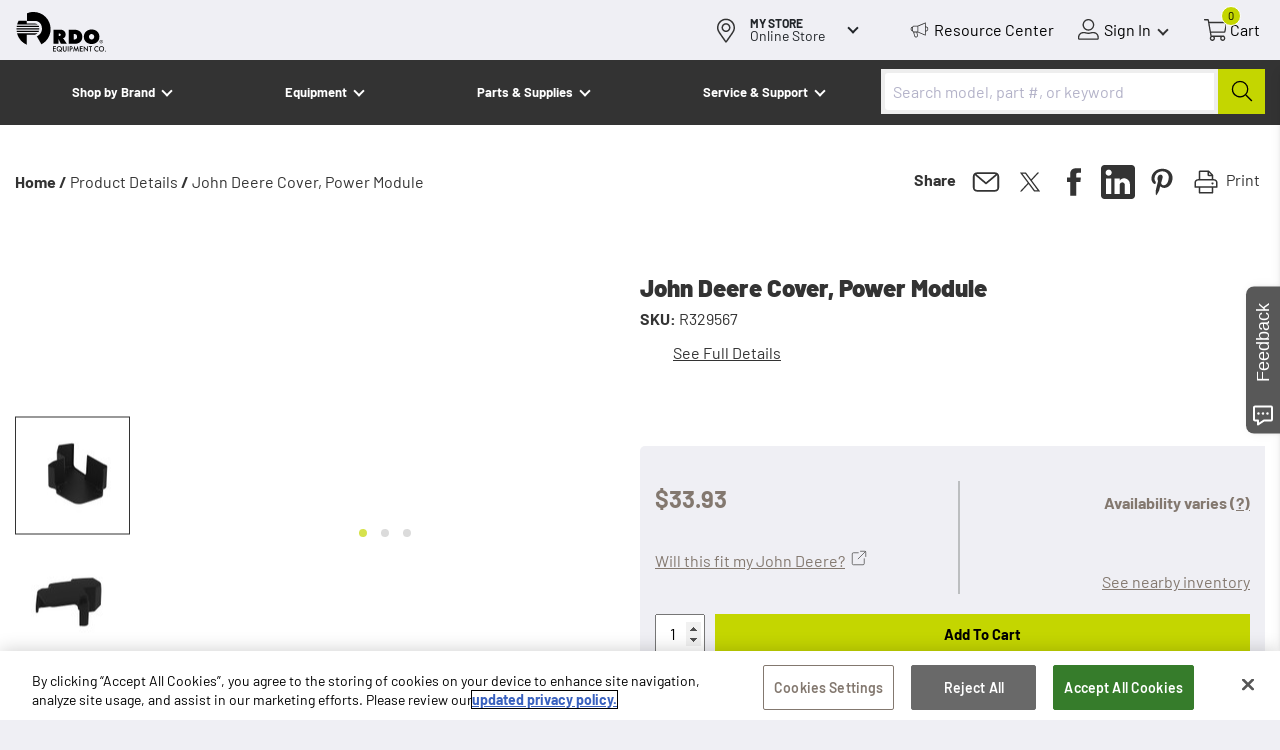

--- FILE ---
content_type: text/html; charset=utf-8
request_url: https://www.rdoequipment.com/product-details/john-deere-cover-power-module-r329567
body_size: 43181
content:
 <!DOCTYPE html> <html lang="en"> <head> <link rel="preconnect" href="https://digitalcommerce-sitefinity-cdn-prod.azureedge.net"> <link rel="dns-prefetch" href="https://digitalcommerce-sitefinity-cdn-prod.azureedge.net"> <meta charset="utf-8"><script type="text/javascript" src="/WebResource.axd?d=DzHrpQl5URXarFHAtrmzFgEcl5X0hgZBxmKx4WebpX9R54mv6FiDi-D6kUD0onZYBZPythJBDaiPDkbm4EJChcXeguVX0UfeVqbXsEKEELxE1Enkb1B9t89QO4I7T536UsBvmW2itRAkWRQdqNGcWDA3Mt-e2My2PHQCxIBraJJFyzsoAeYkT-OMzENDLdzr0&amp;t=639034729831192166">

</script> <meta http-equiv="x-ua-compatible" content="ie=edge"> <meta name="viewport" content="width=device-width, initial-scale=1, maximum-scale=5"> <title>
	John Deere R329567 Cover, Power Module | RDO Equipment Co.
</title> <meta name="apple-mobile-web-app-title" content="RDO&#x2007;Equipment&#x2007;Co."> <link rel="apple-touch-icon" href="https://digitalcommerce-sitefinity-cdn-prod.azureedge.net/ResourcePackages/Main/assets/static_assets/apple-touch-icon.png?v=8298672055848811567" /> <link rel="apple-touch-icon" href="https://digitalcommerce-sitefinity-cdn-prod.azureedge.net/ResourcePackages/Main/assets/static_assets/apple-touch-icon-precomposed.png?v=8298672055848811567" /> <link rel="apple-touch-icon" sizes="57x57" href="https://digitalcommerce-sitefinity-cdn-prod.azureedge.net/ResourcePackages/Main/assets/static_assets/apple-touch-icon-57x57.png?v=8298672055848811567" /> <link rel="apple-touch-icon" sizes="180x180" href="https://digitalcommerce-sitefinity-cdn-prod.azureedge.net/ResourcePackages/Main/assets/static_assets/apple-touch-icon-180x180.png?v=8298672055848811567" /> <link rel="shortcut icon" href="https://digitalcommerce-sitefinity-cdn-prod.azureedge.net/ResourcePackages/Main/assets/static_assets/favicon.ico?v=8298672055848811567" /> <link rel="preload" href="/ResourcePackages/Main/assets/static_assets/fonts/Barlow-Light.ttf" type="font/woff2" as="font" crossorigin> <link rel="preload" href="/ResourcePackages/Main/assets/static_assets/fonts/Barlow-Italic.ttf" type="font/woff2" as="font" crossorigin> <link rel="preload" href="/ResourcePackages/Main/assets/static_assets/fonts/Barlow-Regular.ttf" type="font/woff2" as="font" crossorigin> <link rel="preload" href="/ResourcePackages/Main/assets/static_assets/fonts/Barlow-SemiBold.ttf" type="font/woff2" as="font" crossorigin> <link rel="preload" href="/ResourcePackages/Main/assets/static_assets/fonts/Barlow-Bold.ttf" type="font/woff2" as="font" crossorigin> <link rel="preload" href="/ResourcePackages/Main/assets/static_assets/fonts/Barlow-Black.ttf" type="font/woff2" as="font" crossorigin> <link rel="preload" href="/ResourcePackages/Main/assets/static_assets/fonts/BarlowCondensed-ExtraBold.ttf" type="font/woff2" as="font" crossorigin> <script defer src="https://digitalcommerce-sitefinity-cdn-prod.azureedge.net/ResourcePackages/Main/assets/dist/main_script.js?v=8298672055848811567" type="text/javascript" crossorigin="anonymous" data-ot-ignore></script> <style >.brand_link{height:24px}@font-face{font-display:swap;font-family:Barlow;font-style:normal;font-weight:300;src:url(/ResourcePackages/Main/assets/static_assets/fonts/Barlow-Light.ttf) format("woff2");unicode-range:u+00??,u+0131,u+0152-0153,u+02bb-02bc,u+02c6,u+02da,u+02dc,u+2000-206f,u+2074,u+20ac,u+2122,u+2191,u+2193,u+2212,u+2215,u+feff,u+fffd}@font-face{font-display:swap;font-family:Barlow;font-style:italic;font-weight:400;src:url(/ResourcePackages/Main/assets/static_assets/fonts/Barlow-Italic.ttf) format("woff2");unicode-range:u+00??,u+0131,u+0152-0153,u+02bb-02bc,u+02c6,u+02da,u+02dc,u+2000-206f,u+2074,u+20ac,u+2122,u+2191,u+2193,u+2212,u+2215,u+feff,u+fffd}@font-face{font-display:swap;font-family:Barlow;font-style:normal;font-weight:400;src:url(/ResourcePackages/Main/assets/static_assets/fonts/Barlow-Regular.ttf) format("woff2");unicode-range:u+00??,u+0131,u+0152-0153,u+02bb-02bc,u+02c6,u+02da,u+02dc,u+2000-206f,u+2074,u+20ac,u+2122,u+2191,u+2193,u+2212,u+2215,u+feff,u+fffd}@font-face{font-display:swap;font-family:Barlow;font-style:normal;font-weight:600;src:url(/ResourcePackages/Main/assets/static_assets/fonts/Barlow-SemiBold.ttf) format("woff2");unicode-range:u+00??,u+0131,u+0152-0153,u+02bb-02bc,u+02c6,u+02da,u+02dc,u+2000-206f,u+2074,u+20ac,u+2122,u+2191,u+2193,u+2212,u+2215,u+feff,u+fffd}@font-face{font-display:swap;font-family:Barlow;font-style:normal;font-weight:700;src:url(/ResourcePackages/Main/assets/static_assets/fonts/Barlow-Bold.ttf) format("woff2");unicode-range:u+00??,u+0131,u+0152-0153,u+02bb-02bc,u+02c6,u+02da,u+02dc,u+2000-206f,u+2074,u+20ac,u+2122,u+2191,u+2193,u+2212,u+2215,u+feff,u+fffd}@font-face{font-display:swap;font-family:Barlow;font-style:normal;font-weight:900;src:url(/ResourcePackages/Main/assets/static_assets/fonts/Barlow-Black.ttf) format("woff2");unicode-range:u+00??,u+0131,u+0152-0153,u+02bb-02bc,u+02c6,u+02da,u+02dc,u+2000-206f,u+2074,u+20ac,u+2122,u+2191,u+2193,u+2212,u+2215,u+feff,u+fffd}@font-face{font-display:swap;font-family:BarlowCondensed;font-style:normal;font-weight:800;src:url(/ResourcePackages/Main/assets/static_assets/fonts/BarlowCondensed-ExtraBold.ttf) format("woff2");unicode-range:u+00??,u+0131,u+0152-0153,u+02bb-02bc,u+02c6,u+02da,u+02dc,u+2000-206f,u+2074,u+20ac,u+2122,u+2191,u+2193,u+2212,u+2215,u+feff,u+fffd}.pd_actions,section.product_details_section .pd_about,section.product_details_section .pd_information,section.product_details_section .pd_specifications,section.product_details_section .splide__pagination,section.product_details_section+.sf_colsIn.container,section.product_details_section~footer.page_footer{display:none}.parts_list .pd_actions{display:block}.arrow_svg{display:none}.arrow_svg path{color:transparent;fill:transparent}.image_top_page.featured_brands_type .info_wrap{display:grid;grid-template-rows:auto auto}.image_top_page.featured_brands_type .logos_wrap{display:flex;grid-area:2/1/3/2;justify-content:space-between}.image_top_page.featured_brands_type .logos_wrap img{height:auto;max-width:100%;object-fit:contain}.image_top_page.featured_brands_type .logos_wrap.length_1.no_subheading{justify-content:center}.image_top_page.featured_brands_type .text_wrap{grid-area:1/1/2/2}.image_top_page.featured_brands_type .subheading_wrap{color:#fff;padding-left:1.5rem;position:relative;width:100%}.image_top_page.featured_brands_type .subheading_wrap:before{border-left:4px solid #c4d600;bottom:0;content:"";display:inline-block;left:0;position:absolute;top:.5rem}.image_top_page.featured_brands_type .subheading_wrap i{color:#c4d600;font-style:normal}.image_top_page.featured_brands_type .subheading_wrap p{font-size:3rem}.image_top_page.featured_brands_type .heading_has_breaks br{display:none}@media screen and (min-width:992px){.image_top_page.featured_brands_type .info_wrap{grid-template-columns:17rem auto 14rem;grid-template-rows:auto auto auto}.image_top_page.featured_brands_type .logos_wrap{grid-area:2/1/3/4}.image_top_page.featured_brands_type .text_wrap{grid-area:1/2/2/4}.image_top_page.featured_brands_type .search_wrap{grid-area:3/2/4/3}}@media screen and (min-width:1424px){.image_top_page.featured_brands_type .search_wrap{grid-area:3/2/4/3}}.header_grid~.image_top_page.featured_brands_type{padding-top:160px}@media screen and (min-width:992px){.header_grid~.image_top_page.featured_brands_type{padding-top:65px}}.header_grid.has_punchout_header~.image_top_page.featured_brands_type{padding-top:200px}@media screen and (min-width:992px){.header_grid.has_punchout_header~.image_top_page.featured_brands_type{padding-top:65px}}.image_top_page.cta_type:has(.search_wrap){z-index:25}.image_top_page.cta_type:has(.search_wrap) .section_info{overflow:visible}.image_top_page.cta_type:has(.search_wrap) .search-suggestions .styled_button{background-color:#c4d600;color:#333}.image_top_page.cta_type:has(.search_wrap) .search-suggestions .styled_button:hover{background-color:#9caa02}@media screen and (min-width:1424px){.image_top_page.cta_type:has(.search_wrap) .search-suggestions{left:0;width:100%}}.hero.hero_widget:has(.search_wrap){z-index:25}.hero.hero_widget:has(.search_wrap) .search_wrap{margin-top:.5rem;width:100%}.hero.hero_widget:has(.search_wrap) .search-suggestions{color:#333}.hero.hero_widget:has(.search_wrap)~section.opened_layer_up{z-index:26}@media screen and (min-width:1424px){.hero.hero_widget:has(.search_wrap) .search-suggestions{left:0;width:100%}}.hero.simple_slider_section:has(.search_wrap){z-index:25}.hero.simple_slider_section:has(.search_wrap) .search_wrap{margin-top:.5rem;width:100%}.hero.simple_slider_section:has(.search_wrap) .section_info{overflow:visible}@media screen and (min-width:1424px){.hero.simple_slider_section:has(.search_wrap) .search-suggestions{left:0;width:100%}}.image_with_top_header{min-height:35rem}.image_with_top_header:has(.aa-Panel),.image_with_top_header:has(.autosuggest-menu__list:not([style="display: none;"])){z-index:26}.image_with_top_header:has(.aa-Panel) .section_info,.image_with_top_header:has(.autosuggest-menu__list:not([style="display: none;"])) .section_info{overflow:visible}.image_with_top_header .image_admin_box,.image_with_top_header div.image_data_box{height:100%}.image_with_top_header div.section_info{margin-top:8rem;min-height:35rem;padding-bottom:0;padding-top:8rem}.image_with_top_header div.section_info .info_wrap{height:100%;justify-content:flex-end;min-height:25rem;padding-bottom:3rem}@media screen and (min-width:992px){.image_with_top_header div.section_info{min-height:0}.image_with_top_header div.section_info .info_wrap{gap:1rem;padding-bottom:6rem}.image_with_top_header div.section_info .search-suggestions{left:-20px}}@media screen and (min-width:1424px){.image_with_top_header div.section_info .info_wrap{justify-content:flex-start}.image_with_top_header .search_wrap .search-suggestions{left:-13rem;width:139rem}.image_with_top_header~.rc_slider{margin-top:-10rem}}@media screen and (max-width:767px){.image_top_page.featured_brands_type .section_info .hero_headline,.image_top_page.featured_brands_type .section_info h1{font-size:30pt;font-weight:900;line-height:4.4rem;margin-bottom:2rem}.image_top_page.featured_brands_type .logos_wrap{padding:0 8vw}.image_top_page.featured_brands_type .logos_wrap a{display:flex;flex:0 0 auto;max-width:145px}.image_top_page.featured_brands_type .logos_wrap a img{height:7rem;max-width:100%;width:100%}.image_top_page.featured_brands_type .subheading_wrap{display:none}.image_top_page.featured_brands_type .info_wrap{gap:1rem;padding-bottom:2rem}.image_top_page.featured_brands_type .text_wrap{padding:0 6vw}}@media screen and (min-width:767px){.image_top_page.featured_brands_type .info_wrap{flex-direction:column-reverse}.image_top_page.featured_brands_type .logos_wrap{gap:3rem;padding:0 8vw}.image_top_page.featured_brands_type .logos_wrap a{display:flex;flex:0 0 auto;max-width:145px}.image_top_page.featured_brands_type .logos_wrap a:first-child{order:1}.image_top_page.featured_brands_type .logos_wrap a:nth-child(n+2){order:3}.image_top_page.featured_brands_type .logos_wrap a img{height:10rem;max-width:100%;width:100%}.image_top_page.featured_brands_type .subheading_wrap{display:block;max-width:calc(100% - 335px);order:2}.image_top_page.featured_brands_type .text_wrap{padding:0 10vw;width:100%}}@media screen and (max-width:991px){.simple_slider_section .section_info .hero_headline,.simple_slider_section .section_info h1:only-child{margin-bottom:0;margin-top:20px;width:100%}.sf_colsIn h6{font-family:Barlow,sans-serif;font-size:22px;font-weight:400;margin-bottom:.5rem;margin-top:0;min-height:36px}.location_button .button_text{min-width:110px}div#onetrust-banner-sdk{min-height:221px;visibility:hidden}div#onetrust-banner-sdk>div{background:#fff}#onetrust-close-btn-container{visibility:hidden}.gray.logo-background.p20{min-height:370px}.header_controls{height:44px;width:290px}.header_branch_finder_cell{height:44px;visibility:hidden;width:45px}.image_and_heading_link_card{height:218px}.image_and_heading_link_card .text_part{font-size:1.6rem;font-weight:700;height:48px}.sf-breadscrumb.breadcrumb{display:block;font-family:Barlow,sans-serif;list-style:none;margin-bottom:0;padding:20px 0 0}.pd_imagery{height:350px}.section_grid:has(.results-landing){min-height:600px}.narrow_results_open{min-height:53px}}@media screen and (min-width:992px){.image_top_page.featured_brands_type{z-index:25}.image_top_page.featured_brands_type .section_info{overflow:visible}.image_top_page.featured_brands_type .info_wrap{gap:2rem}.image_top_page.featured_brands_type .logos_wrap{gap:4.5rem;padding:0}.image_top_page.featured_brands_type .logos_wrap a{display:flex;flex:0 0 auto}.image_top_page.featured_brands_type .text_wrap{display:flex;padding:0}.image_top_page.featured_brands_type .text_wrap>div.heading_has_breaks{flex-basis:auto}.image_top_page.featured_brands_type h1{font-size:5.8rem;line-height:1}.image_top_page.featured_brands_type .subheading_wrap{padding-left:2.5rem}.image_top_page.featured_brands_type .subheading_wrap p{font-size:3rem;line-height:1.2;padding-right:0}.image_top_page.featured_brands_type .heading_has_breaks br{display:block}#onetrust-consent-sdk #onetrust-banner-sdk #onetrust-policy-text,#onetrust-consent-sdk #onetrust-banner-sdk .ot-b-addl-desc,#onetrust-consent-sdk #onetrust-banner-sdk .ot-dpd-desc,#onetrust-consent-sdk #onetrust-button-group button{font-size:14px!important;line-height:1.4!important}#onetrust-consent-sdk #onetrust-banner-sdk.otFlat{background-color:#fff;bottom:0;left:0;max-height:90%;overflow-x:hidden;overflow-y:auto;position:fixed;right:0;z-index:2147483645}#onetrust-consent-sdk #onetrust-button-group{height:69px!important}#onetrust-consent-sdk .banner-close-button.ot-close-icon{height:44px;width:44px}.header_controls .buttons_wrap{min-width:356px;width:356px}.header_controls .for_usermenu{width:107px!important}.desktop_locations .location_button{height:60px;width:178px}.desktop_locations .location_button .button_content{height:31px;min-width:107px}.card_navbutton{height:108px}#onetrust-close-btn-container,.header_branch_finder_cell{visibility:visible}.pd_top .pd_actions{height:354px;margin-bottom:35px}.pd_information{display:none;height:316px;margin-bottom:20px;padding-top:50px}}*,:after,:before{box-sizing:border-box}img{max-width:100%}img,svg{vertical-align:middle}.font_light{font-family:Barlow,sans-serif;font-weight:300}.desktop_locations .button_text,.font_italic,.font_regular,.image_top_page h1~p,body,h1{font-family:Barlow,sans-serif;font-weight:400}.font_italic{font-style:italic}.font_semibold{font-family:Barlow,sans-serif;font-weight:600}.desktop_locations .button_title,.font_bold,.subheader_nav .sn_button{font-family:Barlow,sans-serif;font-weight:700}.font_condensed,.image_top_page .hero_headline,.image_top_page h1{font-family:BarlowCondensed,sans-serif;font-weight:800}.sr--only{border:0!important;clip:rect(1px,1px,1px,1px)!important;-webkit-clip-path:inset(50%)!important;clip-path:inset(50%)!important;height:1px!important;margin:-1px!important;overflow:hidden!important;padding:0!important;position:absolute!important;white-space:nowrap!important;width:1px!important}html{font-family:sans-serif;font-size:10px;line-height:1.15;-webkit-text-size-adjust:100%;-webkit-tap-highlight-color:rgba(0,0,0,0)}body{background-color:#efeff4;background-image:url("data:image/svg+xml;charset=utf-8,%3Csvg xmlns='http://www.w3.org/2000/svg' width='1738.601' height='1668.437'%3E%3Cg fill='%23fff'%3E%3Cpath d='M873.5 15.122c-119.266 0-235.173 23.523-337.641 68.888v388.126H522.42s409.873 3.36 465.307 3.36c94.07 0 315.804 94.091 315.804 398.207 0 280.593-263.73 384.765-263.73 384.765l233.493 406.608c280.528-144.497 472.026-436.851 472.026-776.251 0-482.217-389.715-873.703-871.82-873.703'/%3E%3Cpath d='M1128.83 1036.682c11.76-20.162 20.158-40.325 28.557-65.528H6.72c1.68 21.843 5.04 43.686 8.4 65.528ZM31.916 656.957h1048.2c-53.754-43.685-117.586-48.725-139.424-48.725H520.74V470.455H105.828C75.59 529.262 50.394 591.43 31.916 656.957M519.06 1172.778s357.8 3.36 413.233 3.36c28.557 0 92.39-23.522 146.144-75.608H28.557c65.512 262.11 248.611 475.496 490.504 583.028z'/%3E%3C/g%3E%3C/svg%3E");background-position:-10000px;background-repeat:no-repeat;background-size:90vw;color:#212529;font-size:1.6rem;line-height:1.5;margin:0;overflow-x:hidden;position:relative;text-align:left}button{appearance:none;background-color:transparent;border:none;margin:0;padding:0}button,input{font-family:inherit;font-size:inherit;line-height:inherit}a{text-decoration:none}button[v-cloak],div[v-cloak],section[v-cloak],strong[v-cloak],ul[v-cloak]{visibility:hidden}.header_branch_finder_cell{display:flex}.cart .cart-summary{display:none}.container{margin-left:auto;margin-right:auto;padding-left:15px;padding-right:15px;width:100%}.row{display:flex;flex-wrap:wrap;margin-left:-15px;margin-right:-15px}.justify-content-center{justify-content:center}.top_header{background-color:#333;position:fixed;top:0;width:100%;z-index:30}.top_header .header_box{display:flex;justify-content:space-between;padding:0}.top_header .toggle_box{flex:0 0 44px;height:44px}.top_header .header_controls,.top_header .logo_box{flex:1;height:44px}.top_header .buttons_wrap{display:flex;flex:0 0 80px;flex-wrap:nowrap;justify-content:space-between}.top_header .for_usermenu{align-items:center;display:flex}.top_header .controls_button_text{color:#000;display:none;padding:0 4px;white-space:nowrap}.top_header .logo_box{text-align:center}.top_header .header_logo{display:inline-block;height:44px;min-width:60px}.top_header .header_logo_svg img{display:block;height:40px;margin-top:2px;width:160px}.top_header .header_logo_svg img:first-child{display:none}.top_header .bar{background-color:#efeff4}.top_header .header_controls{display:flex;justify-content:flex-end;margin-left:20px;padding-right:20px}.top_header .controls_button{align-items:center;display:flex;flex:0 0 50px;position:relative}@media screen and (min-width:992px){.top_header .controls_button.searchbox_control{display:none}}.top_header .controls_button:before{background-position:50%;background-repeat:no-repeat;background-size:contain;content:"";display:inline-block;height:44px;width:22px}.top_header .controls_button svg{height:2.2rem;width:2.2rem}.top_header .cart_wrap{display:flex;flex-direction:column}.top_header .cart_control:before{display:none}.top_header .cart_control svg path{fill:#fff}.top_header .resource_center{display:none}.top_header .resource_center:before{background-image:url("data:image/svg+xml;charset=utf-8,%3Csvg xmlns='http://www.w3.org/2000/svg' width='25' height='25'%3E%3Cpath fill='%23FFF' fill-rule='nonzero' d='M20.29 8.507V4.465a.48.48 0 0 0-.215-.382.52.52 0 0 0-.408-.067l-8.538 3.548H6.914a2.19 2.19 0 0 0-1.892 1.213l-.388.157c-.98.355-1.636 1.32-1.634 2.403-.006 1.08.654 2.04 1.634 2.38l.259.113a2.28 2.28 0 0 0 1.075 1.235l1.14 4.312c.305 1.173 1.464 1.864 2.587 1.545a2.1 2.1 0 0 0 1.133-.804c.39-.564.517-1.282.344-1.954l-.774-2.964h.731l8.538 3.615.15.045c.09.002.18-.021.258-.067a.43.43 0 0 0 .215-.36v-4.266c1.497 0 2.71-1.267 2.71-2.83s-1.213-2.83-2.71-2.83M4.807 12.82c-.575-.24-.939-.837-.904-1.482-.035-.645.329-1.242.904-1.482zm5.333 6.737a1.21 1.21 0 0 1-1.01.517c-.566-.018-1.055-.419-1.205-.988L6.915 15.2h2.601l.817 3.189c.112.4.04.83-.193 1.167m.688-5.255H6.914c-.652.038-1.21-.484-1.246-1.165l-.001-.092v-3.19c-.024-.743.533-1.366 1.246-1.392h3.915zm8.602 3.459-7.742-3.234V8.373l7.742-3.234zm.86-4.492V9.406c1.022 0 1.85.864 1.85 1.931s-.828 1.931-1.85 1.931'/%3E%3C/svg%3E")}.top_header .usermenu_control:before{display:none}.top_header .usermenu_control svg path{fill:#fff}.top_header .usermenu_control:after{border-color:#fff;border-style:solid;border-width:0 2px 2px 0;content:"";display:inline-block;height:8px;margin-left:4px;margin-right:4px;transform:rotate(45deg);transition:transform .4s;width:8px}.top_header .cart_control{justify-content:center}.top_header .number_tag{background-color:#c4d600;border:1px solid #fff;border-radius:15px;color:#000;display:none;font-size:8px;height:14px;line-height:8px;min-width:15px;padding:2px;position:absolute;text-align:center;top:5px;width:auto}.top_header .mobile_locations{background-color:#efeff4;line-height:1}.top_header+.container:first-of-type.grid5050,.top_header~section:not(.image_top_page):first-of-type.grid5050{margin-top:15.5rem}@media screen and (min-width:992px){.top_header+.container:first-of-type.grid5050,.top_header~section:not(.image_top_page):first-of-type.grid5050{margin-top:12.5rem}}.top_header.header_grid.cobrand_grid~section.hero_widget{margin-top:7.5rem;padding-top:7.5rem}@media screen and (min-width:992px){.top_header.header_grid.cobrand_grid+section.p40.dark,.top_header.header_grid.cobrand_grid~section.hero_widget{margin-top:0;padding-top:20rem}}.top_header+.hero_widget{margin-top:4rem}.modern_blog_body .top_header~section:first-of-type{margin-top:15rem}@media screen and (min-width:992px){.modern_blog_body .top_header~section:first-of-type{margin-top:12.5rem}}.header_grid{background-color:transparent}.header_grid .line_top{align-items:center;display:flex;height:6rem;position:relative}.header_grid .desktop_locations{color:#fff}.header_grid .logo_desktop{display:none}.header_grid .logo_box{text-align:left}.header_grid .header_logo_mobile img{margin-top:4px;width:83px}.header_grid .controls_button,.header_grid .controls_button_text{color:#fff}.header_grid .header_controls{justify-content:flex-end}.header_grid .resource_center{display:none}.header_grid .resource_center:before{background-image:url("data:image/svg+xml;charset=utf-8,%3Csvg xmlns='http://www.w3.org/2000/svg' width='25' height='25'%3E%3Cpath fill='%23FFF' fill-rule='nonzero' d='M20.29 8.507V4.465a.48.48 0 0 0-.215-.382.52.52 0 0 0-.408-.067l-8.538 3.548H6.914a2.19 2.19 0 0 0-1.892 1.213l-.388.157c-.98.355-1.636 1.32-1.634 2.403-.006 1.08.654 2.04 1.634 2.38l.259.113a2.28 2.28 0 0 0 1.075 1.235l1.14 4.312c.305 1.173 1.464 1.864 2.587 1.545a2.1 2.1 0 0 0 1.133-.804c.39-.564.517-1.282.344-1.954l-.774-2.964h.731l8.538 3.615.15.045c.09.002.18-.021.258-.067a.43.43 0 0 0 .215-.36v-4.266c1.497 0 2.71-1.267 2.71-2.83s-1.213-2.83-2.71-2.83M4.807 12.82c-.575-.24-.939-.837-.904-1.482-.035-.645.329-1.242.904-1.482zm5.333 6.737a1.21 1.21 0 0 1-1.01.517c-.566-.018-1.055-.419-1.205-.988L6.915 15.2h2.601l.817 3.189c.112.4.04.83-.193 1.167m.688-5.255H6.914c-.652.038-1.21-.484-1.246-1.165l-.001-.092v-3.19c-.024-.743.533-1.366 1.246-1.392h3.915zm8.602 3.459-7.742-3.234V8.373l7.742-3.234zm.86-4.492V9.406c1.022 0 1.85.864 1.85 1.931s-.828 1.931-1.85 1.931'/%3E%3C/svg%3E")}.header_grid .line_mobile_locations{color:#fff;padding:0 10px 5px}.header_grid .location_button{color:#fff}.header_grid .location_button:before{background-image:url(/ResourcePackages/Main/assets/dist/images/map_icon_white.svg)}.header_grid .location_button:after{border-color:#fff}.header_grid .subheader_line{padding:3px 15px 0}.header_grid.cobrand_grid .logo_box{align-items:center;display:flex}.header_grid.cobrand_grid .header_logo_svg img{width:65px}.header_grid .cobrand_logo_box{width:45px}.header_grid .cobrand_logo_box img{display:none;height:36px;width:auto}.header_grid .cobrand_logo_box img:first-child{display:block}.logo_box a.main_logo{order:2}.logo_box a:not(.main_logo){order:1}.logo_box .cobrand_logo_box{border-left:none;border-right:1px solid gray;margin-left:auto;margin-right:10px;padding-left:0;width:70px}.header_line{background-color:#efeff4}.header_line .bar{background-color:#333}.header_line .header_logo_svg img{display:block;height:40px;width:70px}.header_line .logo_box{align-items:center;display:flex;text-align:left}.header_line .header_controls{margin-left:0;padding-right:20px}.header_line .usermenu_control:after{border-color:#333}.header_line .cobrand_logo_box img{height:34px;width:auto}.header_line .desktop_locations{margin-right:0}.header_line .mobile_locations{background-color:#333}.header_line .mobile_locations .location_button{color:#fff;padding-left:16px}.header_line .mobile_locations .location_button:before{background-image:url(/ResourcePackages/Main/assets/dist/images/map_icon_white.svg)}.header_line .mobile_locations .location_button:after{border-color:#fff}.header_line .subheader_line{background-color:#fff}.header_main .header_logo,.header_main .header_logo img{width:7rem}.header_main .header_controls{margin-left:0}.header_main .mainlogo_cell{background-position:0;background-repeat:no-repeat;background-size:contain;height:8rem}.header_main .mainlogo1{display:none}.minimal_header{background-color:#333;padding:15px;position:relative;text-align:center;z-index:10}.minimal_header img{display:inline-block;height:auto;max-width:125px;width:25%}.mobile_menu_toggle{height:44px;position:relative;width:53px}.mobile_menu_toggle:active,.mobile_menu_toggle:focus{outline:none}.mobile_menu_toggle .bar{border-radius:9px;display:block;height:3px;left:16px;opacity:1;position:absolute;transform:rotate(0deg);transition:.25s ease-in-out;width:21px}.mobile_menu_toggle .bar:nth-child(2){top:13px}.mobile_menu_toggle .bar:nth-child(3){top:20px}.mobile_menu_toggle .bar:nth-child(4){top:27px}.mobile_menu_toggle .bar:nth-child(5),.mobile_menu_toggle.menu_opened .bar:nth-child(3),.mobile_menu_toggle.menu_opened .bar:nth-child(4){top:20px}.mobile_menu_toggle.menu_opened .bar:nth-child(5){top:27px}.mobile_menu_toggle.menu_opened .bar:nth-child(2){left:50%;top:13px;width:0}.mobile_menu_toggle.menu_opened .bar:nth-child(3){transform:rotate(45deg)}.mobile_menu_toggle.menu_opened .bar:nth-child(4){transform:rotate(-45deg)}.mobile_menu_toggle.menu_opened .bar:nth-child(5){left:50%;top:13px;width:0}.location_button{align-items:center;cursor:pointer;display:flex;outline:none!important}.location_button .button_text{display:inline-block;padding:0 6px}.location_button .default_text{display:none}.location_button .button_text.hidden+.default_text{display:inline-block}.location_button:after{border-style:solid;border-width:0 2px 2px 0;content:"";display:inline-block;height:8px;margin-top:-5px;transform:rotate(45deg);transition:transform .4s;width:8px}.location_button:before{background-image:url(/ResourcePackages/Main/assets/dist/images/map_icon.svg);background-position:50%;background-repeat:no-repeat;background-size:30px 30px;content:"";display:inline-block;height:38px;width:32px}.desktop_locations{display:flex;margin-right:45px}.desktop_locations .pickup{display:none}.desktop_locations.no_store .pickup{display:inline}.desktop_locations.no_store .change{display:none}.desktop_locations .location_button{color:inherit;display:none;outline:none!important}.desktop_locations .button_content{align-items:flex-start;display:flex;flex-direction:column;justify-content:center;padding:0 16px 0 8px}.desktop_locations .button_content,.desktop_locations .button_text{line-height:1;white-space:nowrap}.desktop_locations .button_text{font-size:14px;padding:0}.desktop_locations .button_title{font-size:12px;text-transform:uppercase}.desktop_locations .locations_popup{display:none}.for_cart .cart_control{position:relative}.for_usermenu .usermenu_summary{display:none}.subheader_nav{left:-100vw;position:absolute}.subheader_nav .sn_button{align-items:center;color:#fff;display:flex;font-size:13px;justify-content:space-between}@media screen and (max-width:499px){.top_header.has_punchout_header~.image_top_page.simple_slider_section{padding-top:200px}}.image_top_page{display:flex;flex-direction:column;height:auto;margin-top:0;min-height:80vh;padding-top:65px;position:relative;z-index:20}.image_top_page.featured_brands_type{min-height:42rem}@media screen and (max-width:499px){.image_top_page.simple_slider_section{min-height:270px;padding-top:150px}}.image_top_page p{margin-bottom:0}.image_top_page .section_info{display:none;margin-top:auto;overflow:hidden;position:relative}.image_top_page .info_wrap{display:flex}.image_top_page .hero_headline,.image_top_page h1{color:#fff}.image_top_page h1~p{color:#fff;margin-bottom:0}.image_top_page.yellow .splide__pagination__page.is-active{background-color:#c4d600}.image_top_page.featured_brands_type .image_data_box{background-position:80%}.image_top_page.featured_brands_type.slider_section .section_info{margin-bottom:0}.image_top_page.cta_type .info_wrap,.image_top_page.cta_type.slider_section .info_wrap{flex-direction:column}.image_top_page.cta_type h1,.image_top_page.cta_type.slider_section h1{padding:0 20px}.image_top_page.cta_type .logos_wrap,.image_top_page.cta_type.slider_section .logos_wrap{border-radius:0}.image_top_page.cta_type .logos_wrap h2,.image_top_page.cta_type.slider_section .logos_wrap h2{color:#fff;font-size:18px;margin-bottom:0;margin-top:0}.image_top_page.cta_type .callout_paragraph,.image_top_page.cta_type.slider_section .callout_paragraph{display:none}.image_top_page.cta_type .text_wrap,.image_top_page.cta_type.slider_section .text_wrap{border-radius:0;width:calc(100% - 50px)}.image_top_page.cta_type .top_carousel_controls,.image_top_page.cta_type.slider_section .top_carousel_controls{position:static}.image_top_page.slider_section.only_one_image .carousel_controls,.image_top_page.slider_section.only_one_image .splide__pagination{display:none}section.p20{padding:20px}.location_details,.product_details_section,.results_wrap,section.gray,section.p20,section.primary,section.secondary{opacity:0}.splide__arrows{display:none}.simple_slider_section{background-position:50%;background-size:cover}.breadcrumbs_box.width_restricted{margin-left:auto;margin-right:auto;max-width:1392px;width:100%}.breadcrumbs_box ul{list-style:none;margin-bottom:20px;padding:20px 0 0;text-transform:capitalize}.breadcrumbs_box li{display:inline-block}.breadcrumbs_box a{color:#333;font-weight:700}.breadcrumbs_box .share_print{display:none}.hero_headline,h1{font-size:28px;margin-top:20px}.image_and_heading_link_card,.row.justify-content-center.sf_colsIn>.content_block_wrapper{color:#333;display:flex;flex:0 0;flex-basis:calc(50% - 16px);flex-direction:column;font-size:1.6rem;font-weight:700;margin:2rem 6px 1rem;max-width:50%}.image_and_heading_link_card .img_part,.row.justify-content-center.sf_colsIn>.content_block_wrapper .img_part{background-position:50%;background-repeat:no-repeat;background-size:cover;flex:0 0 16.5rem;height:16.5rem;width:100%}.image_and_heading_link_card .text_part,.row.justify-content-center.sf_colsIn>.content_block_wrapper .text_part{display:inline-block;text-align:center;width:100%}.col-md-6{padding-left:15px;padding-right:15px}.styled_button{background-color:transparent;background-color:#c4d600;border:none;border-radius:4px;color:#000;cursor:pointer;display:inline-block;font-size:16px;padding:11px 16px 14px;text-align:center;text-decoration:none;width:240px}.styled_button.outline{background-color:#efeff4;border:1px solid #333}.eld{opacity:0}.comp_panel_open svg{width:20px}.image_with_top_header{min-height:40vh}.image_with_top_header .image_data_box{height:40vh}@media screen and (min-width:768px)and (orientation:portrait){.image_with_top_header{min-height:60vh}.image_with_top_header .image_data_box{height:60vh}}@media screen and (min-width:375px){.image_top_page.cta_type .text_wrap{margin:0}.image_top_page.cta_type.slider_section .text_wrap{margin:0 0 10px}.image_top_page.cta_type .logos_wrap,.image_top_page.cta_type.slider_section .logos_wrap{color:#fff;justify-content:flex-start;min-width:325px}.image_top_page.cta_type .callout_paragraph,.image_top_page.cta_type.slider_section .callout_paragraph{display:block;font-weight:600;margin-bottom:16px}.image_top_page.cta_type .text_wrap,.image_top_page.cta_type.slider_section .text_wrap{min-width:325px;text-align:left}.image_top_page.cta_type .styled_button,.image_top_page.cta_type.slider_section .styled_button{background-color:#83786f;color:#fff;padding:5px 16px 9px}.image_top_page.cta_type .styled_button:hover,.image_top_page.cta_type.slider_section .styled_button:hover{background-color:#474039}}@media screen and (min-width:768px){.image_top_page .text_wrap{width:75%}.image_top_page.slider_section .text_wrap{width:calc(75% + 32px)}.image_top_page.cta_type.slider_section .text_wrap{width:50%}.breadcrumbs_box{display:flex;justify-content:space-between;padding:30px 0 0}.image_and_heading_link_card,.row.justify-content-center.sf_colsIn>.content_block_wrapper:not(:only-child){flex:1 0;flex-basis:calc(16% - 7px);margin:2rem 0 1rem;max-width:202px;padding:0 .5rem;width:calc(16% - 7px)}.image_and_heading_link_card .text_part,.row.justify-content-center.sf_colsIn>.content_block_wrapper:not(:only-child) .text_part{margin-top:2rem}.desktop_locations .button_text{max-width:140px;overflow:hidden;text-overflow:ellipsis}}@media screen and (min-width:992px){.top_header{background-color:#efeff4}.top_header .header_box{padding:0 16px}.top_header .mobile_locations,.top_header .toggle_box{display:none}.top_header .header_logo_svg img{display:block;height:44px;width:95px}.top_header .header_logo_svg img:nth-child(2){display:none}.top_header.header_line .header_logo{min-width:125px}.top_header.header_line .header_logo_svg img{width:90px}.top_header.header_line .cobrand_logo_box{margin-left:0;padding-left:5px}.top_header.header_line .cobrand_logo_box .logo_cell{height:44px;width:100px}.top_header .buttons_wrap{flex:0 0 356px}.top_header .header_controls{padding-right:0}.top_header .controls_button{flex:0 0 auto}.top_header .header_controls,.top_header .logo_box{height:60px}.top_header .logo_box{text-align:left}.top_header .header_logo{min-width:160px}.top_header .number_tag{font-size:11px;height:20px;line-height:14px;min-width:20px;top:6px;width:auto}.top_header .resource_center{display:flex}.top_header .controls_button_text{display:inline-block}.top_header .subheader_menu_box{padding-right:15px}.top_header .subheader_menu_box,.top_header .subheader_nav{display:flex;flex:1;gap:8rem;justify-content:flex-end}.top_header .top_menu_search{flex:0 0 55rem;padding:10px 0}.top_header .cart_control svg path{fill:#333}.top_header .resource_center:before{background-image:url("data:image/svg+xml;charset=utf-8,%3Csvg xmlns='http://www.w3.org/2000/svg' width='25' height='25'%3E%3Cpath fill='%23FFF' fill-rule='nonzero' d='M20.29 8.507V4.465a.48.48 0 0 0-.215-.382.52.52 0 0 0-.408-.067l-8.538 3.548H6.914a2.19 2.19 0 0 0-1.892 1.213l-.388.157c-.98.355-1.636 1.32-1.634 2.403-.006 1.08.654 2.04 1.634 2.38l.259.113a2.28 2.28 0 0 0 1.075 1.235l1.14 4.312c.305 1.173 1.464 1.864 2.587 1.545a2.1 2.1 0 0 0 1.133-.804c.39-.564.517-1.282.344-1.954l-.774-2.964h.731l8.538 3.615.15.045c.09.002.18-.021.258-.067a.43.43 0 0 0 .215-.36v-4.266c1.497 0 2.71-1.267 2.71-2.83s-1.213-2.83-2.71-2.83M4.807 12.82c-.575-.24-.939-.837-.904-1.482-.035-.645.329-1.242.904-1.482zm5.333 6.737a1.21 1.21 0 0 1-1.01.517c-.566-.018-1.055-.419-1.205-.988L6.915 15.2h2.601l.817 3.189c.112.4.04.83-.193 1.167m.688-5.255H6.914c-.652.038-1.21-.484-1.246-1.165l-.001-.092v-3.19c-.024-.743.533-1.366 1.246-1.392h3.915zm8.602 3.459-7.742-3.234V8.373l7.742-3.234zm.86-4.492V9.406c1.022 0 1.85.864 1.85 1.931s-.828 1.931-1.85 1.931'/%3E%3C/svg%3E")}.top_header.header_line .resource_center:before{background-image:url(/ResourcePackages/Main/assets/dist/images/resource_icon.svg)}.top_header .usermenu_control{height:6rem}.top_header .usermenu_control svg path{fill:#333}.top_header .usermenu_control:after{border-color:#333}.top_header+.container,.top_header+section:not(.image_top_page),.top_header~section:first-of-type:not(.image_top_page){margin-top:120px}.top_header.cobrand_grid+section.hero_widget{margin-top:160px}.logo_box .cobrand_logo_box{width:100px}.logo_box a:not(.main_logo){margin-right:20px}.header_grid{background:-moz-linear-gradient(top,rgba(0,0,0,.75) 0,transparent 100%);background:-webkit-linear-gradient(top,rgba(0,0,0,.75),transparent);background:linear-gradient(180deg,rgba(0,0,0,.75) 0,transparent);display:grid;filter:progid:DXImageTransform.Microsoft.gradient(startColorstr="#a7000000",endColorstr="#00000000",GradientType=0);grid-template-columns:160px 60px 100px auto 25%;grid-template-rows:auto 45px}.header_grid .cobrand_logo_box{margin-left:10px;margin-right:10px;padding-left:5px;width:110px}.header_grid .cobrand_logo_box img{height:43px}.header_grid .logo_desktop{display:block;grid-area:2/1/4/3;height:auto;padding:16px}.header_grid .header_logo.main_logo{height:80px;width:100%}.header_grid .header_logo_mobile{display:none}.header_grid .header_logo_svg img:first-child{display:block;height:83px;width:100%}.header_grid .header_logo_svg img:nth-child(2),.header_grid .line_mobile_locations,.header_grid .logo_mobile,.header_grid .toggle_box{display:none}.header_grid .line_top{background-color:transparent;grid-area:2/3/3/8;padding:7px 16px;z-index:100}.header_grid .header_controls{padding-right:0}.header_grid .controls_button_text{display:inline-block}.header_grid .controls_button{flex:0 0 auto}.header_grid .cart_control svg path,.header_grid .usermenu_control svg path{fill:#fff}.header_grid .usermenu_control:after{border-color:#fff}.header_grid .resource_center{display:flex}.header_grid .subheader_line{align-items:center;background:none;display:flex;gap:1rem;grid-area:3/3/4/8;justify-content:flex-end;padding:0 15px}.header_grid .top_menu_search{flex:0 0 30vw;transition:flex-basis .3s}.header_grid .top_menu_search.has_text{flex-basis:40vw}.header_grid .cobrand_logo_box{margin-left:0}.header_grid .cobrand_logo_box img{display:block}.header_grid .cobrand_logo_box img:first-child{display:none}.header_grid.cobrand_grid{grid-template-columns:100px 120px 100px auto 25%}.header_grid.cobrand_grid .logo_mobile{display:flex;height:auto;padding:4px 0}.header_grid.cobrand_grid .main_logo{flex:0 0 140px;height:60px;min-width:140px}.header_grid.cobrand_grid .header_logo_svg img{height:60px}.header_grid.cobrand_grid .header_logo_svg img:first-child{display:none}.header_grid.cobrand_grid .header_logo_svg img:nth-child(2){display:block;margin-top:-3px;width:120px}.header_grid.cobrand_grid .line_top{grid-area:2/1/3/8}.header_grid.cobrand_grid .subheader_line{grid-area:3/1/4/8;margin-left:0}.header_grid.cobrand_grid.scrolling_down .main_logo{flex:0 0 125px;min-width:125px}.header_grid.cobrand_grid.scrolling_down .logo_box .cobrand_logo_box{width:140px}.header_line .logo_box{align-items:center;display:flex}.header_line .header_logo{min-width:70px;overflow:hidden}.header_line .desktop_locations{margin-right:20px}.header_line .subheader_line{background-color:#333}.header_line .subheader_nav{align-self:stretch;height:65px;justify-content:space-around}.header_line .top_menu_search{padding:9px 0}.minimal_header{padding:25px}.for_cart{display:flex;flex-direction:column}.for_cart .cart_wrap{display:flex;flex:1;flex-direction:column;position:relative}.for_cart .cart_control{flex:1}.image_top_page{display:grid;grid-template-columns:1fr 992px 1fr;grid-template-rows:20px auto auto;height:80vh;margin-top:0;min-height:650px}.image_top_page .section_info{border-left:none;grid-area:2/2/3/3}.image_top_page .info_wrap{padding:0}.image_top_page .hero_headline+p,.image_top_page h1+p{font-size:20px}.image_top_page .text_wrap,.image_top_page.cta_type .text_wrap,.image_top_page.cta_type.slider_section .text_wrap,.image_top_page.featured_brands_type.slider_section .text_wrap{width:100%}.image_top_page.cta_type .hero_headline,.image_top_page.cta_type h1,.image_top_page.cta_type.slider_section .hero_headline,.image_top_page.cta_type.slider_section h1{color:#fff;font-size:48px;font-weight:700}.image_top_page.cta_type .logos_wrap,.image_top_page.cta_type.slider_section .logos_wrap{border-top-left-radius:0;justify-content:center;margin-left:0;width:100%}.image_top_page.cta_type .text_wrap,.image_top_page.cta_type.slider_section .text_wrap{border-bottom-left-radius:0;margin-left:0}.image_top_page.cta_type .carousel_btn,.image_top_page.cta_type.slider_section .carousel_btn{bottom:50%}.image_top_page .hero_headline,.image_top_page h1{font-size:4.8rem;line-height:.85;margin-bottom:1.2rem}.image_top_page.slider_section.simple_slider_section{-ms-grid-rows:120px auto 100px;grid-template-rows:120px auto 100px;height:auto;min-height:350px}.image_top_page.slider_section.simple_slider_section .hero_headline,.image_top_page.slider_section.simple_slider_section h1{color:#fff;font-size:48px}.image_top_page.slider_section.simple_slider_section .text_wrap{background-color:transparent}.image_top_page.slider_section.simple_slider_section .info_wrap{text-align:left}.image_top_page.slider_section.simple_slider_section .section_info{margin-top:0}.subheader_nav{height:65px;left:0;position:relative}.subheader_nav .sn_subnav_level_one{display:none}.subheader_nav .sn_block{display:flex;position:relative}.subheader_nav .sn_button{flex:1 1 auto;justify-content:center;margin-right:25px}.subheader_nav .sn_button.has_dropdown svg{display:none}.subheader_nav .sn_button.has_dropdown:after{border-style:solid;border-width:0 2px 2px 0;content:"";display:inline-block;height:8px;margin-left:8px;margin-top:-3px;transform:rotate(45deg);transition:transform .4s;width:8px}.subheader_nav .mobile_menu_top{display:none}h1{font-size:38px}.image_and_heading_link_card .img_part{flex:0 0 30rem;height:30rem}.image_and_heading_link_card .text_part{font-size:2rem}.image_with_top_header{min-height:65vh}}@media screen and (min-width:992px)and (orientation:portrait){.image_top_page{height:40vh}}@media screen and (min-width:1424px){.top_header .header_box{padding:0 0 0 6px}.top_header .subheader_menu_box{padding-right:0}.top_header .subheader_nav{margin-left:110px}.top_header.header_line .header_logo_svg img{height:44px}.top_header.header_line .cobrand_logo_box{display:block}.logo_box .cobrand_logo_box,.top_header.header_line .cobrand_logo_box .logo_cell{width:140px}.header_grid{grid-template-columns:1fr 160px 60px 100px 748px 356px 1fr}.header_grid .logo_desktop{grid-area:2/2/4/4}.header_grid .line_top{grid-area:2/5/3/7}.header_grid .subheader_line{grid-area:3/5/4/7}.header_grid .subheader_nav{margin-left:auto}.header_grid .top_menu_search{flex:0 0 40rem}.header_grid .top_menu_search.has_text{flex-basis:55rem}.header_grid.cobrand_grid{grid-template-columns:1fr 100px 120px 100px 748px 356px 1fr}.header_grid.cobrand_grid .line_top{grid-area:2/2/3/7}.header_grid.cobrand_grid .subheader_line{grid-area:3/3/4/7;margin-left:35px}.header_grid.cobrand_grid .header_logo_svg img{height:75px}.header_grid.cobrand_grid .header_logo_svg img:nth-child(2){width:145px}.header_grid.cobrand_grid .main_logo{flex:0 0 160px;height:75px;min-width:160px}.header_grid.cobrand_grid .cobrand_logo_box .logo_cell{height:75px;width:140px}.header_grid.cobrand_grid.scrolling_down .cobrand_logo_box .logo_cell{height:44px}.header_grid .logo_box .cobrand_logo_box{width:170px}.header_line .subheader_nav{height:65px}.header_line .subheader_line{background-color:#333}.header_line .top_menu_search{padding:9px 0}.header_line .header_logo_svg img{display:block;height:40px;width:90px}.header_line .cobrand_logo_box{display:inline-block}.header_line .cobrand_logo_box:empty{display:none}.header_line .cobrand_logo_box img{height:42px;width:auto}.image_top_page{grid-template-columns:1fr 1160px 1fr}.image_top_page .logos_wrap,.image_top_page .text_wrap{padding-left:0;padding-right:0}.image_top_page.cta_type.slider_section .text_wrap{padding-left:0;width:60%}.subheader_nav .sn_button{font-size:16px}.container{max-width:1392px}h1{font-size:48px}}.brand_link svg.svg-icon{height:22px}#onetrust-banner-sdk #onetrust-close-btn-container,.pd_images_primary .splide__pagination{position:absolute}div#lhnHocButton.lhntab{position:fixed}
/*# sourceMappingURL=critical_styles.css.map*/</style> <link rel="preload" href="https://digitalcommerce-sitefinity-cdn-prod.azureedge.net/ResourcePackages/Main/assets/dist/main_styles.css?v=8298672055848811567" as="style" onload="this.onload=null;this.rel='stylesheet'"> <noscript><link rel="stylesheet" href="https://digitalcommerce-sitefinity-cdn-prod.azureedge.net/ResourcePackages/Main/assets/dist/main_styles.css?v=8298672055848811567"></noscript>  <script>
        window.dataLayer = window.dataLayer || [];
        function gtag() {
            dataLayer.push(arguments);
        }
        gtag("consent", "default", {
            ad_storage: "denied",
            ad_user_data: "denied",
            ad_personalization: "denied",
            analytics_storage: "denied",
            functionality_storage: "denied",
            personalization_storage: "denied",
            security_storage: "granted",
            wait_for_update: 2000,
        });
        gtag("set", "ads_data_redaction", true);
    </script> <script async src="https://cdn.cookielaw.org/scripttemplates/otSDKStub.js" type="text/javascript" charset="UTF-8" data-domain-script="aa061867-4bca-4c82-a6ae-3270ed462333"></script> <script type="text/javascript">
        function OptanonWrapper() {
            var tagsH2 = document.querySelectorAll('#onetrust-consent-sdk h2');
            for (i = 0; i < tagsH2.length; i++) { otreplace(tagsH2[i], "ot-h2"); }
            var tagsH3 = document.querySelectorAll('#onetrust-consent-sdk h3');
            for (i = 0; i < tagsH3.length; i++) { otreplace(tagsH3[i], "ot-h3"); }
            var tagsH4 = document.querySelectorAll('#onetrust-consent-sdk h4');
            for (i = 0; i < tagsH4.length; i++) { otreplace(tagsH4[i], "ot-h4"); }
            function otreplace(tag, otclass) {
                var parent = tag.parentNode;
                var newDiv = document.createElement("div");
                if (tag.id != undefined) newDiv.setAttribute("id", + tag.id + "");
                newDiv.classList - tag.classList;
                newDiv.innerHTML = tag.innerHTML;
                newDiv.classList.add(otclass);
                parent.insertBefore(newDiv, tag);
                parent.removeChild(tag);
            }

            window.dispatchEvent(new Event("OptanonLoaded"));
        }
    </script> <script>(function(w,d,s,l,i){w[l]=w[l]||[];w[l].push({'gtm.start':new Date().getTime(),event:'gtm.js'});var f=d.getElementsByTagName(s)[0],j=d.createElement(s),dl=l!='dataLayer'?'&l='+l:'';j.async=true;j.src='https://www.googletagmanager.com/gtm.js?id='+i+dl;f.parentNode.insertBefore(j,f);})(window,document,'script','dataLayer','GTM-554PW3S');</script> <meta property="og:site_name" content="RDO Equipment Co." /><meta property="og:title" content="John Deere R329567 Cover, Power Module" /><meta property="og:type" content="Product" /><meta property="og:image" content="https://cdn11.bigcommerce.com/s-c15gp8ieyg/products/151687/images/1452760/R329567_iso5__36281.1717521981.386.513.jpg?c=1" /><meta property="og:url" content="https://www.rdoequipment.com/product-details/john-deere-cover-power-module-r329567" /><link rel="preload" as="image" href="https://cdn11.bigcommerce.com/s-c15gp8ieyg/products/151687/images/1452760/R329567_iso5__36281.1717521981.386.513.jpg?c=1" ><script type="application/ld+json">{"@context":"https://schema.org/","@type":"Product","name":"Cover, Power Module #R329567","description":"","sku":"R329567","brand":{"@type":"Brand","name":"John Deere"},"image":["https://cdn11.bigcommerce.com/s-c15gp8ieyg/products/151687/images/1452760/R329567_iso5__36281.1717521981.386.513.jpg?c=1","https://cdn11.bigcommerce.com/s-c15gp8ieyg/products/151687/images/1452759/R329567_iso1__50558.1717778595.386.513.jpg?c=1","https://cdn11.bigcommerce.com/s-c15gp8ieyg/products/151687/images/1452758/R329567_iso2__23301.1717778595.386.513.jpg?c=1"],"url":"https://www.rdoequipment.com/product-details/john-deere-cover-power-module-r329567","offers":{"@type":"Offer","priceCurrency":"USD","price":"33.93","availability":"https://schema.org/InStock"},"mpn":"R329567","weight":{"@type":"QuantitativeValue","value":1.1,"unitCode":"LBR"}}</script><script type="text/javascript">
/** 
Use MVI Theme if the url includes valley irrigation
**/
document.addEventListener("DOMContentLoaded", () => {
    if (!window.location.href.includes('/product-details/valley-irrigation')) {
        return;
    }

    requestAnimationFrame(() => {
        const css = `.main_logo { display: none; }
        .intext_link.mt_20.fs_14 { display: none; }
        .styled_button:not(.outline):not(.secondary):hover { background-color: #0028A7 !important; }
        .pickup_item:not(.available) { color: #0054A5 !important; }
        .logo_cell.cobrand_logo_3 { display: none; }
        .logo_cell.cobrand_logo_1 {
            background-image: url('https://assets-sitefinity-cdn-prod.azureedge.net/assets/images/default-source/logos/mvi_logof3eefa31-2b90-4d70-8d9f-a4756ce11741.png?sfvrsn=dc8eb93e_1&download=true');
            display: block !important;
            position: relative;
            right: 1vw;
        }
        .results-instantsearch .results_current_selections .ais-CurrentRefinements-delete:hover,
        .results-landing .results_current_selections .ais-CurrentRefinements-delete:hover {
            box-shadow: 0 0 5px 2px #0054A5;
        }
        .results-instantsearch .facets_inner .ais-RefinementList-searchBox [type=search]:focus,
        .results-landing .facets_inner .ais-RefinementList-searchBox [type=search]:focus {
            border-bottom-color: #0054A5;
        }
        .results-instantsearch .results_current_selections .ais-CurrentRefinements-delete,
        .results-landing .results_current_selections .ais-CurrentRefinements-delete {
            color: white;
        }
        .autocomplete-header .page-main__search .aa-Form .aa-Label,
        .search_wrap .page-main__search .aa-Form .aa-Label {
            filter: invert(1);
            background-color: #FFAB5A !important;
        }
        .aa-SubmitButton { background-color: transparent !important; }
        .ais-SearchBox-submitIcon,
        .desktop_locations .locations_popup .locations_search .search_button svg, .search_button path {
            fill: white !important;
          stroke: white !important;
        }
        .back_to_top a:after { border-color: #0054A5 !important; }
        .back_to_top a:hover { box-shadow: 0 0 0 1px #0054A5; }
        .for_cart .cart_control.expanded:after,
        .for_usermenu .usermenu_summary.shown:before,
        .desktop_locations .locations_popup.shown:before {
            border-color: transparent transparent #0054A5 !important;
        }
         hr,
        .styled_button:not(.outline):not(.secondary),
        .styled_button.store_details_link,
        .back_to_top.a:hover,
        .atc_button.checkout,
        .facets_view_results.styled_button.green,
        .ais-SearchBox-submit,
        .pd_button.pd_add,
        .add_to_cart_button_text,
        .ais-RangeInput-submit,
        .results-instantsearch .products_pagination li.ais-Pagination-item--selected,
        .results-landing .products_pagination li.ais-Pagination-item--selected,
        .results-instantsearch .products_pagination li.ais-Pagination-item--selected *,
        .results-landing .products_pagination li.ais-Pagination-item--selected *,
        .cd_checkout_btn,
        .top_header .number_tag,
        .desktop_locations .locations_popup .locations_search .search_button,
        .pd_button,
          .search_button, .details_link{
            background-color: #0054A5 !important;
            color: white !important;
        }
        .for_cart .cart-summary,
        .for_usermenu .usermenu_summary.shown,
        .desktop_locations .locations_popup.shown {
            border-top: 7px solid #0054A5;
        }`;

        var element = document.querySelector('.cobrand_logo_box');
        if (element) {
            element.style.setProperty('display', 'block', 'important'); 
        }

        const style = document.createElement('style');
        style.innerHTML = css;
        document.head.appendChild(style);
    });
});

</script><script type="text/javascript">
(async function () { new Image().src = `https://fmgaggi.com/12561/00051_rdoequipment.com_SMART.GIF?ref=${encodeURIComponent(window.location.href)}`; })();
</script><meta name="Generator" content="Sitefinity 15.4.8621.0 DX" /><link rel="canonical" href="https://www.rdoequipment.com/product-details/john-deere-cover-power-module-r329567" /><script type="application/json" id="sf-insight-metadata">
	{"contentMetadata":"{\"Id\":\"041be7c7-f12d-4d4f-b3c2-1087757f732e\",\"ContentType\":\"Page\",\"Title\":\"Product details\",\"CanonicalTitle\":\"Product details\",\"CanonicalUrl\":\"https://www.rdoequipment.com/product-details/john-deere-cover-power-module-r329567\",\"DefaultLanguage\":\"en\",\"CreatedOn\":\"2020-08-24T09:35:56.883Z\",\"ModifiedOn\":\"2025-12-16T15:56:34.47Z\",\"SiteId\":\"b6d92c3d-ddc5-405e-87eb-9f819fc36dba\",\"SiteName\":\"RDO Equipment Co.\",\"PageId\":\"041be7c7-f12d-4d4f-b3c2-1087757f732e\"}","videosMetadata":"[]"}
</script><script type="application/json" id="sf-insight-settings">
	{"apiServerUrl":"https://api.insight.sitefinity.com","apiKey":"64e907c6-8a4c-4dff-11db-0191aa581587","applicationName":"Website","trackingCookieDomain":".rdoequipment.com","keepDecTrackingCookieOnTrackingConsentRejection":false,"slidingExpirationForTrackingCookie":false,"maxAgeForTrackingCookieInDays":365,"trackYouTubeVideos":true,"crossDomainTrackingEntries":["www.rdoequipment.com"],"strategy":"Persist|False","docsHrefTestExpressions":[".*\\/docs\\/.+\\.{1}.+((\\?|\\\u0026)sfvrsn=.+){1}$",".+((\\?|\\\u0026)sf_dm_key=.+){1}$"],"sessionLengthInMinutes":30,"trackVimeoVideos":true,"useSecureCookies":true}
</script><script type="text/javascript" src="/WebResource.axd?d=[base64]&amp;t=639034729831035493">

</script><script src="https://cdn.insight.sitefinity.com/sdk/sitefinity-insight-client.min.3.1.44.js" crossorigin="" async="async">

</script></head> <body class="" id="body"> <noscript><iframe src="https://www.googletagmanager.com/ns.html?id=GTM-554PW3S" height="0" width="0" style="display:none;visibility:hidden"></iframe></noscript> <script type='text/javascript' crossorigin='anonymous' data-ot-ignore>var vueAppInitialization = function (i) { 'complete' === document.readyState ? GlobalApp.triggerInitialiation(i) : window.addEventListener('load', function () { GlobalApp.triggerInitialiation(i) }, !0) };</script>  
<header class="top_header header_line header_wrapper">
    <div id="punchout_header" class="punchout_header">
        <div class="container">
            <span class="punchout_header--content">
                As a punchout user, please email <a href="mailto:ECT-punchout@RDOequipment.com">ECT-punchout@RDOequipment.com</a> for assistance.
            </span>
        </div>
    </div>
    
    <div class="container header_box">
        <div class="toggle_box">
            <button class="mobile_menu_toggle js_menu_toggle">
                <span class="sr--only">Menu</span>
                <span class="bar"></span>
                <span class="bar"></span>
                <span class="bar"></span>
                <span class="bar"></span>
            </button>
        </div>

        <div class="header_controls">
            <div id="MainHeader_TC896B499006_Col00" class="logo_box logo_mobile sf_colsIn" data-sf-element="LogoImage" data-placeholder-label="LogoImage">

<a href="/" class="header_logo sbg_logo main_logo">
    <span class="header_logo_svg">
            <img src="https://assets-sitefinity-cdn-prod.azureedge.net/assets/images/default-source/default-album/logo_rdo_black.svg?sfvrsn=3482942c_0" title="RDO Equipment Co." alt="RDO Equipment Co." width="90" height="40">
                    <img src="https://assets-sitefinity-cdn-prod.azureedge.net/assets/images/default-source/default-album/logo_rdo-white.svg?sfvrsn=c870bb6b_0" title="RDO Equipment Co." alt="RDO Equipment Co." width="90" height="40">

    </span>
</a>

<style> .mainlogo1 { background-image:url(https://assets-sitefinity-cdn-prod.azureedge.net/assets/images/default-source/default-album/logo_rdo_black.svg?sfvrsn=3482942c_0); }</style>

    <style>.mainlogo2 { background-image:url(https://assets-sitefinity-cdn-prod.azureedge.net/assets/images/default-source/default-album/logo_rdo-white.svg?sfvrsn=c870bb6b_0); }</style>

<style>.cobrand_logo_box{ display: none !important; }</style>
<div class="cobrand_logo_box">
<div class="logo_cell cobrand_logo_1"></div>
<div class="logo_cell cobrand_logo_3"></div>
</div>

            </div>

            <div id="MainHeader_TC896B499006_Col01" class="sf_colsIn header_branch_finder_cell" data-sf-element="Header_branch_finder" data-placeholder-label="Header_branch_finder">


<div class="branch-picker desktop_locations locations_control" v-click-outside="hidePopup">
    <script data-config="true" type="application/json">//{"model" : {"BranchFinderLink":{"Title":"Details","LinkUrl":"/locations","OpenInNewWindow":false},"CssClass":null} , "phoneConstants" : {"parsingRegex":"^(?!\\d{11})(\\+\\d{1,3})?[ -]?\\(?(\\d{3})\\)?[ -]?(\\d{3})[ -]?(\\d{4})$","formattingRegex":"$1 ($2) $3-$4"}}</script>
    <button class="location_button vue_driven" v-on:click.stop="togglePopupExpanded" name="Find a location" type="button">
        <div class="button_content">
            <span class="button_title" v-text="buttonTitle"></span>
            <span class="button_text" v-if="storeTitle" v-text="storeTitle"></span>
        </div>
    </button>
    <div class="locations_popup" :class="{shown: popupShown, keyboard_shown: isOnscreenKeyboardShown}">
        <button class="popup_close" v-on:click="hidePopup">
            <span class="sr--only">Close</span>
            <svg class="svg-icon" viewBox="0 0 20 20">
                <path stroke="#333" stroke-width="2" d="M 5 5 L 15 15 M 5 15 L 15 5"></path>
            </svg>
        </button>
        <div class="store_title" v-if="storeTitle" v-text="storeTitle"></div>
        <div class="store_data" v-if="visiblePhoneNumbers || storeData">
            <p v-for="(item,index) in visiblePhoneNumbers" :key="index" class="phone_line">
                <span class="phone_type">{{item.name}}:</span> <a class="phone_link" :href="'tel:' + item.value">{{item.displayName}}</a>
            </p>
            <p v-if="storeData" v-html="storeData"></p>
        </div>
            <a v-if="storeLink" class="styled_button store_details_link" :href="storeLink">
                Details
            </a>
        <div class="controls">
            <div class="change_store_text" v-text="inputHeaderText"></div>
            <div class="locations_search">
                <input type="search" title="SearchInput" id="header_location_search" v-model="searchTerm"
                       v-on:mousedown="mouseDown" v-on:mouseup="mouseUp"
                       v-on:keyup.enter="goToLocations" placeholder="City, State or ZIP" class="search_field">
                <button type="submit" class="search_button" id="header_location_submit" v-on:click.stop="goToLocations">
                    <span class="sr--only">Search</span>
                    <svg viewBox="0 0 35 36" version="1.1" xmlns="http://www.w3.org/2000/svg" xmlns:xlink="http://www.w3.org/1999/xlink"><path d="M29.2361506,27.9857819 L23.239959,21.9895904 C23.1330501,21.8826815 22.9936038,21.826903 22.8448611,21.826903 L22.3660954,21.826903 C23.9604316,20.1024169 24.9365558,17.8015527 24.9365558,15.2682779 C24.9365558,9.92748401 20.6090718,5.6 15.2682779,5.6 C9.92748401,5.6 5.6,9.92748401 5.6,15.2682779 C5.6,20.6090718 9.92748401,24.9365558 15.2682779,24.9365558 C17.8015527,24.9365558 20.1024169,23.9604316 21.826903,22.3707436 L21.826903,22.8448611 C21.826903,22.9936038 21.8873297,23.1330501 21.9895904,23.239959 L27.9857819,29.2361506 C28.2042478,29.4546165 28.5575118,29.4546165 28.7759777,29.2361506 L29.2361506,28.7759777 C29.4546165,28.5575118 29.4546165,28.2042478 29.2361506,27.9857819 Z M15.2682779,23.4491285 C10.7455691,23.4491285 7.08742737,19.7909868 7.08742737,15.2682779 C7.08742737,10.7455691 10.7455691,7.08742737 15.2682779,7.08742737 C19.7909868,7.08742737 23.4491285,10.7455691 23.4491285,15.2682779 C23.4491285,19.7909868 19.7909868,23.4491285 15.2682779,23.4491285 Z"></path></svg>
                </button>
            </div>

            <a href="#" v-on:click.stop="getCurrentPosition" class="intext_link">Use Current Address</a>
        </div>
    </div>
</div>

<script type="text/javascript">
    if (typeof vueAppInitialization === 'function') {
        vueAppInitialization("branch-picker");
    }
</script></div>
            
            <div class="buttons_wrap">
                <a href="/resources" class="controls_button resource_center">
                    <span class="controls_button_text">Resource Center</span>
                </a>
                <div id="MainHeader_TC896B499006_Col02" class="for_usermenu sf_colsIn" data-sf-element="for_usermenu">

<div class="customer-status" v-click-outside="hidePopup">
    <script data-config="true" type="application/json">//{"logoutPageUrl" : "/home" , "loginPageUrl" : "/account/signin"}</script>
    <div>
        <button class="controls_button usermenu_control" v-on:click.stop="togglePopupExpanded">
            <svg viewBox="0 0 18 18" version="1.1" xmlns="http://www.w3.org/2000/svg" xmlns:xlink="http://www.w3.org/1999/xlink">
                <path d="M8.5,1.0625 C10.5519531,1.0625 12.21875,2.72929688 12.21875,4.78125 C12.21875,6.83320312 10.5519531,8.5 8.5,8.5 C6.44804687,8.5 4.78125,6.83320312 4.78125,4.78125 C4.78125,2.72929687 6.44804687,1.0625 8.5,1.0625 M12.75,11.6875 C14.5064453,11.6875 15.9375,13.1185547 15.9375,14.875 L15.9375,15.9375 L1.0625,15.9375 L1.0625,14.875 C1.0625,13.1185547 2.49355469,11.6875 4.25,11.6875 C7.07226562,11.6875 6.48457031,12.21875 8.5,12.21875 C10.5220703,12.21875 9.92441406,11.6875 12.75,11.6875 M8.5,0 C5.86035156,0 3.71875,2.14160156 3.71875,4.78125 C3.71875,7.42089844 5.86035156,9.5625 8.5,9.5625 C11.1396484,9.5625 13.28125,7.42089844 13.28125,4.78125 C13.28125,2.14160156 11.1396484,0 8.5,0 Z M12.75,10.625 C9.68203125,10.625 10.3925781,11.15625 8.5,11.15625 C6.6140625,11.15625 7.31464844,10.625 4.25,10.625 C1.90253906,10.625 0,12.5275391 0,14.875 L0,15.9375 C0,16.5251953 0.474804688,17 1.0625,17 L15.9375,17 C16.5251953,17 17,16.5251953 17,15.9375 L17,14.875 C17,12.5275391 15.0974609,10.625 12.75,10.625 Z" ></path>
            </svg>
            <span class="controls_button_text" v-text="buttonTitle"></span>
        </button>

        <div class="usermenu_summary" :class="{shown: popupShown}">
            <a v-if="isGuest" :href="loginRedirect" class="styled_button">Sign In</a>
            <a v-if="isGuest" href="/account/create-account" class="styled_button secondary">Create Account</a>

            <a v-if="!isGuest" :href="postLogoutUrl" class="styled_button" v-on:click.stop="bigCommerceLogout">Sign Out</a>
            <a v-if="!isGuest" href="/account/account-profile" class="styled_button secondary">Account</a>

                <a href="/account/account-help" target="_self" class="line_link">RDO Account Help</a>
        </div>
    </div>
</div>

<script type="text/javascript">
    if (typeof vueAppInitialization === 'function') {
        vueAppInitialization("customer-status");
    }
</script>
                </div>

                <div id="MainHeader_TC896B499006_Col03" class="for_cart sf_colsIn" data-sf-element="for_cart">


<div class="cart cart_wrap" v-cloak v-click-outside="hidePopup">
    <script data-config="true" type="application/json">//{"widgetConstants" : {"CheckoutCookieName":"sfbc-signature","CheckoutCookieExpirationTimeInMinutes":60}}</script>

    <button class="controls_button cart_control"
            v-bind:class="[{'expanded' : isCartDetailsExpanded}]"
            v-on:click.prevent.stop="toggleCartDetailsExpanded">
        <svg viewBox="0 0 18 18" version="1.1" xmlns="http://www.w3.org/2000/svg" xmlns:xlink="http://www.w3.org/1999/xlink">
            <path d="M18.2080068,2.25 L4.26443751,2.25 L3.98969663,0.688253906 C3.91946932,0.289195313 3.5925445,0 3.21158852,0 L0.395832689,0 C0.177234087,0 0,0.188894531 0,0.421875 L0,0.703125 C0,0.936105469 0.177234087,1.125 0.395832689,1.125 L2.99249513,1.125 L5.29911117,14.2363828 C4.95796936,14.6360391 4.74999227,15.1671094 4.74999227,15.75 C4.74999227,16.9926328 5.69517476,18 6.86109995,18 C8.02702513,18 8.97220762,16.9926328 8.97220762,15.75 C8.97261876,15.3549452 8.87493973,14.9668088 8.68908829,14.625 L13.4775753,14.625 C13.2917238,14.9668088 13.1940448,15.3549452 13.194456,15.75 C13.194456,16.9926328 14.1396384,18 15.3055636,18 C16.4714888,18 17.4166713,16.9926328 17.4166713,15.75 C17.4166713,15.1174336 17.17142,14.54625 16.7771376,14.1374531 C16.6916708,13.777418 16.3861539,13.5 16.0090573,13.5 L6.24360095,13.5 L5.84776826,11.25 L16.778721,11.25 C17.1537065,11.25 17.4772667,10.9695937 17.5537614,10.5783398 L18.9830802,3.26583984 C19.0854689,2.74187109 18.7101866,2.25 18.2080068,2.25 Z M7.91665378,15.75 C7.91665378,16.370332 7.44313893,16.875 6.86109995,16.875 C6.27906096,16.875 5.80554611,16.370332 5.80554611,15.75 C5.80554611,15.129668 6.27906096,14.625 6.86109995,14.625 C7.44313893,14.625 7.91665378,15.129668 7.91665378,15.75 Z M15.3055306,16.875 C14.7234917,16.875 14.2499768,16.370332 14.2499768,15.75 C14.2499768,15.129668 14.7234917,14.625 15.3055306,14.625 C15.8875696,14.625 16.3610845,15.129668 16.3610845,15.75 C16.3610845,16.370332 15.8875696,16.875 15.3055306,16.875 Z M16.5641467,10.125 L5.64985192,10.125 L4.46235385,3.375 L17.883589,3.375 L16.5641467,10.125 Z" id="icon_cart"></path>
        </svg>
        <span class="number_tag">{{productsTotalQuantity}}</span>
        <span class="controls_button_text">Cart</span>
    </button>

    <div class="cart-summary" v-bind:class="[{'show' : isCartDetailsExpanded}]">

        <div v-bind:class="['cart_details_overlay', {'show' : isCartReloading}]">
            <div class="awaiting_overlay"></div>
        </div>

        <div v-if="isCartDetailsLoaded && cartDetail.products.length > 0" class="cd_inner">
            <div v-for="product in formattedProducts" :key="product.id" class="cd_product">
                <a :href="product.url" class="cd_image_link">
                    <img :src="product.image_url" class="cd_image" width="80" height="80" />
                </a>
                <div class="cd_data">
                    <a class="cd_title" :href="product.url">{{product.shortName}}</a>
                    <div v-if="product.sku">
                        <label>SKU:</label>
                        <span class="capitalized">{{product.sku}}</span>
                    </div>
                    <div class="cd_line">
                        <div v-if="product.quantity">
                            <div class="qty_controls">
                                <label :for="'prod_quantity_' + product.product_id">Qty:</label>
                                <input type="number" class="qty_input" :value="product.quantity" :id="'prod_quantity_' + product.product_id" v-on:change="productQuantityChanged(product, $event)" min="0" max="9999">
                                <button class="qty_remove" v-on:click.prevent.stop="removeLineItem(product)">
                                    <span class="sr--only">Remove</span>
                                </button>
                            </div>
                        </div>
                        <span class="cd_price">{{product.extended_sale_price > 0 ? product.extended_sale_price : 'TBD' | toCurrency({currencyCode : cartDetail.currency.code})}}</span>
                    </div>
                    <a href="#" v-on:click.prevent.stop="removeLineItem(product)"
                       class="cd_link">Remove</a>
                </div>
            </div>

            <div class="cd_bottom">
                <div class="cd_line">
                        <a href="/cart-details" target="_self" class="cd_link">
                            Cart details ({{productsTotalQuantity}})
                        </a>

                    <div class="cd_price">Subtotal: {{subtotalAmount | toCurrency({currencyCode : cartDetail.currency.code})}}</div>
                </div>


                <a v-if="isPunchoutCustomer" href="/cart-details" target="_self" class="cd_checkout_btn">
                    Checkout
                </a>
                <a v-else href="javascript:void(0)" class="cd_checkout_btn" v-on:click="checkout">Checkout</a>
                <div v-if="isCartDetailsLoaded && showCheckoutErrorMessage" class="cd_line">
                    <span class="warning error">An error has occurred during checkout. We are sorry for the inconvenience. Please contact RDO Equipment Co. at (701) 401-9744 or RDOAccountHelp@RDOequipment.com.</span>
                </div>
            </div>
        </div>
        <div v-if="!isCartDetailsLoaded || (isCartDetailsLoaded && cartDetail.products.length === 0)" class="cd_inner">
            <div class="empty_cart">
                Your Shopping Cart is empty
            </div>
        </div>
    </div>

    <div v-if="atcPopupData.cartDetailsUrl" id="added_to_cart" class="added_to_cart_popup variant shown">
        <div class="atc_body">
            <template v-if="atcPopupData.isError">
                <div class="atc_title">Error occured, please try again later</div>
            </template>
            <template v-else>
                <div class="atc_title">{{atcPopupData.title}}</div>
                <div class="atc_data">
                    <div v-if="atcPopupData.img" class="atc_image">
                        <img :src="atcPopupData.img" :data-static="atcPopupData.imgStatic"
                            onerror="this.src=this.dataset.static"/>
                    </div>
                    <div class="atc_product">
                        <div class="atc_name">{{atcPopupData.productName}}</div>
                        <pricing-info :show="atcPopupData.showPrice" :price-object="atcPopupData.priceObject" :show-old="false" extra-classes="atc_price"></pricing-info>
                    </div>
                </div>
                <a v-if="atcPopupData.cartDetailsUrl" class="atc_viewcart" :href="atcPopupData.cartDetailsUrl" target="_self">{{atcPopupData.viewCart}}({{atcPopupData.quantity}})</a>
            </template>
        </div>
    </div>
</div>

<script type="text/javascript">
    if (typeof vueAppInitialization === 'function') {
        vueAppInitialization("cart");
    }
</script>
                </div>
            </div>
        </div>    
    </div>
    <div class="mobile_locations">
        <button class="location_button" name="Find a location" type="button">
            <span class="button_text js_store_title"></span>
            <span class="button_text default_text">MY STORE</span>
        </button>
    </div>
    <div class="subheader_line">
        <div id="MainHeader_TC896B499006_Col04" class="container subheader_menu_box sf_colsIn" data-sf-element="Subheader Live" data-placeholder-label="Subhheader line">
<nav class="subheader_nav" data-calltrk-noswap>
    <div class="mobile_menu_top">
        <a class="home_link" href="/">
            Home
        </a>
        <button class="close_menu js_menu_toggle">
            <span class="sr--only">Close menu</span>
        </button>
    </div>

<div class="sn_block  has_submenu">
<button class="sn_button level_0  has_dropdown ">
    Shop by Brand
</button>
    <div class="sn_subnav_level_one">
            <div class="sn_block">
                    <a href="/brand/john-deere" class="sn_button level_1">John Deere</a>
            </div>            <div class="sn_block">
                    <a href="/brand/vermeer" class="sn_button level_1">Vermeer</a>
            </div>            <div class="sn_block">
                    <a href="/brand/topcon" class="sn_button level_1">Topcon</a>
            </div>            <div class="sn_block">
                    <a href="/brand/wirtgen-group" class="sn_button level_1">WIRTGEN GROUP</a>
            </div>            <div class="sn_block">
                    <div class="sn_button level_1  has_children_1 ">
                        <a href="/brand/other">Other Top Brands</a>
                        <button class="arrow_button" type="button">
                            <span class="sr--only">Open submenu</span>
                        </button>
                    </div>
    <div class="sn_subnav_level_two">
            <div class="sn_block">
                <div class="sn_button level_2  has_children_2 ">
                    <a href="/brand/other/business">For Business</a>
                    <button class="arrow_button" type="button">
                        <span class="sr--only">Open submenu</span>
                    </button>
                </div>
    <div class="sn_subnav_level_three">
        <div class="sn_block">
            <a href="/brand/carlson-machine-control" class="sn_button level_3">Carlson Machine Control</a>
        </div>
        <div class="sn_block">
            <a href="/brand/other/business/valley-irrigation" class="sn_button level_3">Valley Irrigation</a>
        </div>
        <div class="sn_block">
            <a href="/brand/teleo" class="sn_button level_3">Teleo: Semi-Autonomous Construction Equipment</a>
        </div>
        <div class="sn_block">
            <a href="/brand/wingtra" class="sn_button level_3">Wingtra Drones</a>
        </div>
    </div>
        </div>            <div class="sn_block">
                <div class="sn_button level_2  has_children_2 ">
                    <a href="/brand/other/home">For Home</a>
                    <button class="arrow_button" type="button">
                        <span class="sr--only">Open submenu</span>
                    </button>
                </div>
    <div class="sn_subnav_level_three">
        <div class="sn_block">
            <a href="/brand/ariens" class="sn_button level_3">Ariens</a>
        </div>
        <div class="sn_block">
            <a href="/brand/stihl" class="sn_button level_3">STIHL</a>
        </div>
    </div>
        </div>    </div>
            </div>    </div>
</div><div class="sn_block  has_submenu">
<button class="sn_button level_0  has_dropdown ">
    Equipment
</button>
    <div class="sn_subnav_level_one">
            <div class="sn_block">
                    <div class="sn_button level_1  has_children_1 ">
                        <a href="/equipment/new">New Equipment</a>
                        <button class="arrow_button" type="button">
                            <span class="sr--only">Open submenu</span>
                        </button>
                    </div>
    <div class="sn_subnav_level_two">
            <div class="sn_block">
                <a href="/equipment/new/john-deere-agriculture" class="sn_button level_2">John Deere Agriculture</a>
        </div>            <div class="sn_block">
                <a href="/equipment/new/john-deere-construction-forestry" class="sn_button level_2">John Deere Construction &amp; Forestry</a>
        </div>            <div class="sn_block">
                <a href="/equipment/new/john-deere-lawn-land" class="sn_button level_2">John Deere Lawn &amp; Land</a>
        </div>            <div class="sn_block">
                <a href="/equipment/john-deere-compact-construction-equipment" class="sn_button level_2">John Deere Compact Construction Equipment</a>
        </div>            <div class="sn_block">
                <a href="/equipment/new/vermeer" class="sn_button level_2">Vermeer Equipment</a>
        </div>            <div class="sn_block">
                <a href="/equipment/new/wirtgen-group-road-construction" class="sn_button level_2">WIRTGEN GROUP Road Construction</a>
        </div>            <div class="sn_block">
                <a href="/equipment/machine-control-and-positioning-technology" class="sn_button level_2">Machine Control and Positioning Technology</a>
        </div>    </div>
            </div>            <div class="sn_block">
                    <div class="sn_button level_1  has_children_1 ">
                        <a href="/equipment/used">Used Equipment</a>
                        <button class="arrow_button" type="button">
                            <span class="sr--only">Open submenu</span>
                        </button>
                    </div>
    <div class="sn_subnav_level_two">
            <div class="sn_block">
                <a href="/equipment/used/all-used-equipment" class="sn_button level_2">All Used Equipment</a>
        </div>            <div class="sn_block">
                <a href="/equipment/used/clearance-center" class="sn_button level_2">Clearance Center</a>
        </div>            <div class="sn_block">
                <a href="/equipment/used/sell-to-us" class="sn_button level_2">Sell To Us</a>
        </div>    </div>
            </div>            <div class="sn_block">
                    <a href="/government-sales-and-leasing" class="sn_button level_1">Government Sales and Leasing</a>
            </div>            <div class="sn_block">
                    <div class="sn_button level_1  has_children_1 ">
                        <a href="/equipment/rental">Rental Equipment&#160;</a>
                        <button class="arrow_button" type="button">
                            <span class="sr--only">Open submenu</span>
                        </button>
                    </div>
    <div class="sn_subnav_level_two">
            <div class="sn_block">
                <a href="/equipment/rental/rollers" class="sn_button level_2">HAMM Rollers</a>
        </div>            <div class="sn_block">
                <a href="/equipment/rental/skid-steers" class="sn_button level_2">Skid Steers</a>
        </div>            <div class="sn_block">
                <a href="/equipment/rental/excavators" class="sn_button level_2">Excavators</a>
        </div>            <div class="sn_block">
                <a href="/equipment/rental/motor-graders" class="sn_button level_2">Motor Graders</a>
        </div>            <div class="sn_block">
                <a href="/equipment/rental/compact-track-loaders" class="sn_button level_2">Compact Track Loaders</a>
        </div>            <div class="sn_block">
                <a href="/equipment/rental/wheel-loaders" class="sn_button level_2">Wheel Loaders</a>
        </div>            <div class="sn_block">
                <a href="/equipment/rental/dozers" class="sn_button level_2">Dozers</a>
        </div>            <div class="sn_block">
                <a href="/equipment/rental/kleemann" class="sn_button level_2">KLEEMANN</a>
        </div>            <div class="sn_block">
                <a href="/equipment/rental/vogele-pavers" class="sn_button level_2">VOGELE Pavers</a>
        </div>            <div class="sn_block">
                <a href="/equipment/rental/wirtgen" class="sn_button level_2">WIRTGEN</a>
        </div>            <div class="sn_block">
                <a href="/equipment/rental/technology" class="sn_button level_2">Technology</a>
        </div>    </div>
            </div>            <div class="sn_block">
                    <div class="sn_button level_1  has_children_1 ">
                        <a href="/international">International&#160;</a>
                        <button class="arrow_button" type="button">
                            <span class="sr--only">Open submenu</span>
                        </button>
                    </div>
    <div class="sn_subnav_level_two">
            <div class="sn_block">
                <a href="/international/sales" class="sn_button level_2">International Equipment Sales and Service</a>
        </div>            <div class="sn_block">
                <a href="/international/contact-us" class="sn_button level_2">Contact International Sales</a>
        </div>    </div>
            </div>            <div class="sn_block">
                    <div class="sn_button level_1  has_children_1 ">
                        <a href="/equipment/irrigation">Irrigation</a>
                        <button class="arrow_button" type="button">
                            <span class="sr--only">Open submenu</span>
                        </button>
                    </div>
    <div class="sn_subnav_level_two">
            <div class="sn_block">
                <a href="/irrigation/mvi" class="sn_button level_2">MVI</a>
        </div>            <div class="sn_block">
                <a href="/irrigation/rdo-water" class="sn_button level_2">RDO Water</a>
        </div>    </div>
            </div>            <div class="sn_block">
                    <div class="sn_button level_1  has_children_1 ">
                        <a href="/attachments">Attachments</a>
                        <button class="arrow_button" type="button">
                            <span class="sr--only">Open submenu</span>
                        </button>
                    </div>
    <div class="sn_subnav_level_two">
            <div class="sn_block">
                <div class="sn_button level_2  has_children_2 ">
                    <a href="/attachments/new">New Attachments</a>
                    <button class="arrow_button" type="button">
                        <span class="sr--only">Open submenu</span>
                    </button>
                </div>
    <div class="sn_subnav_level_three">
        <div class="sn_block">
            <a href="/attachments/new/new-agriculture-attachments" class="sn_button level_3">New Agriculture Attachments</a>
        </div>
        <div class="sn_block">
            <a href="/attachments/new/new-construction-attachments" class="sn_button level_3">New Construction Attachments</a>
        </div>
    </div>
        </div>            <div class="sn_block">
                <div class="sn_button level_2  has_children_2 ">
                    <a href="/attachments/used">Used Attachments</a>
                    <button class="arrow_button" type="button">
                        <span class="sr--only">Open submenu</span>
                    </button>
                </div>
    <div class="sn_subnav_level_three">
        <div class="sn_block">
            <a href="/attachments/used/construction-attachments" class="sn_button level_3">Used Construction Attachments</a>
        </div>
        <div class="sn_block">
            <a href="/attachments/used/agriculture-attachments" class="sn_button level_3">Used Agriculture Attachments</a>
        </div>
        <div class="sn_block">
            <a href="/attachments/used/lawn-and-land-attachments" class="sn_button level_3">Used Lawn and Land Attachments</a>
        </div>
    </div>
        </div>    </div>
            </div>    </div>
</div><div class="sn_block  has_submenu">
<button class="sn_button level_0  has_dropdown ">
    Parts &amp; Supplies
</button>
    <div class="sn_subnav_level_one">
            <div class="sn_block">
                    <a href="/parts/buy-parts" class="sn_button level_1">Buy Parts</a>
            </div>            <div class="sn_block">
                    <a href="/parts/quick-order" class="sn_button level_1">Quick Order</a>
            </div>            <div class="sn_block">
                    <a href="/parts/john-deere-parts-catalog" class="sn_button level_1">John Deere Parts Catalog</a>
            </div>            <div class="sn_block">
                    <a href="/parts/bulk-fluids-request" class="sn_button level_1">Order Bulk Fluids</a>
            </div>            <div class="sn_block">
                    <a href="/parts/special-offers" class="sn_button level_1">Parts Special Offers</a>
            </div>    </div>
</div><div class="sn_block  has_submenu">
<button class="sn_button level_0  has_dropdown ">
    Service &amp; Support
</button>
    <div class="sn_subnav_level_one">
            <div class="sn_block">
                    <a href="/service/schedule" class="sn_button level_1">Schedule Service</a>
            </div>            <div class="sn_block">
                    <div class="sn_button level_1  has_children_1 ">
                        <a href="/service/protection-plans">Equipment Protection, Maintenance, and Optimization</a>
                        <button class="arrow_button" type="button">
                            <span class="sr--only">Open submenu</span>
                        </button>
                    </div>
    <div class="sn_subnav_level_two">
            <div class="sn_block">
                <a href="/service/protection-plans/agriculture-equipment" class="sn_button level_2">Agriculture Equipment Plans</a>
        </div>            <div class="sn_block">
                <a href="/service/protection-plans/construction-equipment-john-deere-protect" class="sn_button level_2">Construction Equipment - John Deere Protect™</a>
        </div>            <div class="sn_block">
                <a href="/service/protection-plans/lawn-and-land-equipment" class="sn_button level_2">Lawn and Land Equipment Plans</a>
        </div>            <div class="sn_block">
                <a href="/service/protection-plans/confidence-plus" class="sn_button level_2">Vermeer Confidence Plus&#174;</a>
        </div>    </div>
            </div>            <div class="sn_block">
                    <a href="/service/connected-machine-support" class="sn_button level_1">Connected Support for Your Equipment</a>
            </div>            <div class="sn_block">
                    <a href="/service/technology-support-services" class="sn_button level_1">Construction Technology Support Services</a>
            </div>            <div class="sn_block">
                    <a href="/service/precision-agriculture" class="sn_button level_1">Precision Agriculture</a>
            </div>            <div class="sn_block">
                    <div class="sn_button level_1  has_children_1 ">
                        <a href="/service/do-it-yourself-repairs">Do-It-Yourself Repairs</a>
                        <button class="arrow_button" type="button">
                            <span class="sr--only">Open submenu</span>
                        </button>
                    </div>
    <div class="sn_subnav_level_two">
            <div class="sn_block">
                <a href="/service/resources-for-do-it-yourself-repairs" class="sn_button level_2">Resources for Do-It-Yourself Repairs</a>
        </div>            <div class="sn_block">
                <a href="/service/do-it-yourself-repairs/right-to-repair-statement" class="sn_button level_2">Right To Repair Statement</a>
        </div>    </div>
            </div>    </div>
</div>
</nav>




<div role="search" class="top_menu_search autocomplete-header">
    <script data-config="true" type="application/json">//{"apiKey" : "ac33205fdcb32df4870d92697391766e" , "appId" : "PU19G2X792" , "searchPageUrl" : "/search"}</script>


    <ais-instant-search index-name="prod_rdo_equipment_items" :search-client="searchClient" :middlewares="middlewares">
        <query-rule-custom-data-extended></query-rule-custom-data-extended>
        <div class="page-main__search" v-cloak>
            <autocomplete-instance index-name="prod_rdo_equipment_items" 
                                   search-page-url="/search" 
                                   placeholder-text="Search model, part #, or keyword" 
                                   v-on:searchchanged="searchChanged" 
                                   container-id="9ab43acf-84a2-4f82-9c5a-9898bf91861f" 
                                   :search-client="searchClient"
                                   equipment-index-name="prod_rdo_equipment_items"
                                   parts-index-name="prod_rdo_parts_items"
                                   resources-index-name="prod_rdo_content_resources"
                                   content-index-name="prod_rdo_content_pages">
            </autocomplete-instance>
        </div>
    </ais-instant-search>
</div>


<script>
    if (typeof vueAppInitialization === 'function') {
        vueAppInitialization("autocomplete-header");
    }
</script>
        </div>
    </div>
</header>


 
<section id="Contentplaceholder1_C007_Col00" class="sf_colsIn product_details_section" data-sf-element="Section" data-placeholder-label="Section">






<section class="white breadcrumbs_location_section">
    <div class="container">
        <div class="breadcrumbs_box">
            

<nav aria-label="Full path to the current page">
    <ul class="sf-breadscrumb breadcrumb">
                    <li class="breadcrumb-item"><a href="/">Home / </a></li>
                    <li class="breadcrumb-item">Product details <strong>/</strong></li>
                <li class="breadcrumb-item active" aria-current="page">John Deere Cover, Power Module</li>
    </ul>
</nav>
            


<div class="social-share">
    <div class="share_print">

        <share-network network="email" :url="thisPageUrl" :title="thisPageTitle" class="share_print_button">
            <span class="share_print_text">Share</span>
            <svg class="share_print_icon icon_email svg-icon " title="Share by email" viewBox="0 0 20 20">
                <path
                    d="M16.999,4.975L16.999,4.975C16.999,4.975,16.999,4.975,16.999,4.975c-0.419-0.4-0.979-0.654-1.604-0.654H4.606c-0.584,0-1.104,0.236-1.514,0.593C3.076,4.928,3.05,4.925,3.037,4.943C3.034,4.945,3.035,4.95,3.032,4.953C2.574,5.379,2.276,5.975,2.276,6.649v6.702c0,1.285,1.045,2.329,2.33,2.329h10.79c1.285,0,2.328-1.044,2.328-2.329V6.649C17.724,5.989,17.441,5.399,16.999,4.975z M15.396,5.356c0.098,0,0.183,0.035,0.273,0.055l-5.668,4.735L4.382,5.401c0.075-0.014,0.145-0.045,0.224-0.045H15.396z M16.688,13.351c0,0.712-0.581,1.294-1.293,1.294H4.606c-0.714,0-1.294-0.582-1.294-1.294V6.649c0-0.235,0.081-0.445,0.192-0.636l6.162,5.205c0.096,0.081,0.215,0.122,0.334,0.122c0.118,0,0.235-0.041,0.333-0.12l6.189-5.171c0.099,0.181,0.168,0.38,0.168,0.6V13.351z">
                </path>
            </svg>
        </share-network>

        <share-network network="twitter" :url="thisPageUrl" :title="thisPageTitle" class="share_print_button">
            <svg class="share_print_icon icon_twitter svg-icon " viewBox="0 0 1668.56 1221.19" >
                <g transform="translate(52.390088,-25.058597)">
                    <path d="M283.94,167.31l386.39,516.64L281.5,1104h87.51l340.42-367.76L984.48,1104h297.8L874.15,558.3l361.92-390.99
                        h-87.51l-313.51,338.7l-253.31-338.7H283.94z M412.63,231.77h136.81l604.13,807.76h-136.81L412.63,231.77z"/>
                </g>
            </svg>
        </share-network>

        <share-network network="facebook" :url="thisPageUrl" :title="thisPageTitle" class="share_print_button">
            <svg class="share_print_icon icon_facebook svg-icon " viewBox="0 0 20 20">
                <path
                    d="M11.344,5.71c0-0.73,0.074-1.122,1.199-1.122h1.502V1.871h-2.404c-2.886,0-3.903,1.36-3.903,3.646v1.765h-1.8V10h1.8v8.128h3.601V10h2.403l0.32-2.718h-2.724L11.344,5.71z">
                </path>
            </svg>
        </share-network>

        <share-network network="linkedin" :url="thisPageUrl" :title="thisPageTitle" class="share_print_button">
            <svg class="share_print_icon icon_linkedin svg-icon" viewBox="0 0 510 510">
                <path d="M459,0H51C22.95,0,0,22.95,0,51v408c0,28.05,22.95,51,51,51h408c28.05,0,51-22.95,51-51V51C510,22.95,487.05,0,459,0z
                    M153,433.5H76.5V204H153V433.5z M114.75,160.65c-25.5,0-45.9-20.4-45.9-45.9s20.4-45.9,45.9-45.9s45.9,20.4,45.9,45.9
                    S140.25,160.65,114.75,160.65z M433.5,433.5H357V298.35c0-20.399-17.85-38.25-38.25-38.25s-38.25,17.851-38.25,38.25V433.5H204
                    V204h76.5v30.6c12.75-20.4,40.8-35.7,63.75-35.7c48.45,0,89.25,40.8,89.25,89.25V433.5z" />
            </svg>
        </share-network>

        <share-network network="pinterest" :url="thisPageUrl" :title="thisPageTitle" class="share_print_button">
            <svg class="share_print_icon icon_pinterest svg-icon" viewBox="0 0 20 20">
                <path
                    d="M9.797,2.214C9.466,2.256,9.134,2.297,8.802,2.338C8.178,2.493,7.498,2.64,6.993,2.935C5.646,3.723,4.712,4.643,4.087,6.139C3.985,6.381,3.982,6.615,3.909,6.884c-0.48,1.744,0.37,3.548,1.402,4.173c0.198,0.119,0.649,0.332,0.815,0.049c0.092-0.156,0.071-0.364,0.128-0.546c0.037-0.12,0.154-0.347,0.127-0.496c-0.046-0.255-0.319-0.416-0.434-0.62C5.715,9.027,5.703,8.658,5.59,8.101c0.009-0.075,0.017-0.149,0.026-0.224C5.65,7.254,5.755,6.805,5.948,6.362c0.564-1.301,1.47-2.025,2.931-2.458c0.327-0.097,1.25-0.252,1.734-0.149c0.289,0.05,0.577,0.099,0.866,0.149c1.048,0.33,1.811,0.938,2.218,1.888c0.256,0.591,0.33,1.725,0.154,2.483c-0.085,0.36-0.072,0.667-0.179,0.993c-0.397,1.206-0.979,2.323-2.295,2.633c-0.868,0.205-1.519-0.324-1.733-0.869c-0.06-0.151-0.161-0.418-0.101-0.671c0.229-0.978,0.56-1.854,0.815-2.831c0.243-0.931-0.218-1.665-0.943-1.837C8.513,5.478,7.816,6.312,7.579,6.858C7.39,7.292,7.276,8.093,7.426,8.672c0.047,0.183,0.269,0.674,0.23,0.844c-0.174,0.755-0.372,1.568-0.587,2.31c-0.223,0.771-0.344,1.562-0.56,2.311c-0.1,0.342-0.096,0.709-0.179,1.066v0.521c-0.075,0.33-0.019,0.916,0.051,1.242c0.045,0.209-0.027,0.467,0.076,0.621c0.002,0.111,0.017,0.135,0.052,0.199c0.319-0.01,0.758-0.848,0.917-1.094c0.304-0.467,0.584-0.967,0.816-1.514c0.208-0.494,0.241-1.039,0.408-1.566c0.12-0.379,0.292-0.824,0.331-1.24h0.025c0.066,0.229,0.306,0.395,0.485,0.52c0.56,0.4,1.525,0.77,2.573,0.523c1.188-0.281,2.133-0.838,2.755-1.664c0.457-0.609,0.804-1.313,1.07-2.112c0.131-0.392,0.158-0.826,0.256-1.241c0.241-1.043-0.082-2.298-0.384-2.981C14.847,3.35,12.902,2.17,9.797,2.214">
                </path>
            </svg>
        </share-network>

        <button class="share_print_button" v-on:click="sharePrint">
            <svg class="share_print_icon" width="25px" height="25px" viewBox="0 0 25 25">
                <path
                    d="M18.34375,10.375 L17.8125,10.375 L17.8125,7.62744141 C17.8125,7.34554688 17.7006055,7.07560547 17.5013867,6.87605469 L14.9361133,4.31111328 C14.7368945,4.11189453 14.4666211,4 14.1847266,4 L8.19953125,4 C7.64039063,4 7.1875,4.47580078 7.1875,5.0625 L7.1875,10.375 L6.65625,10.375 C5.18933594,10.375 4,11.5643359 4,13.03125 L4,16.21875 C4,16.5122656 4.23773437,16.75 4.53125,16.75 L7.1875,16.75 L7.1875,20.46875 C7.1875,20.7622656 7.42523438,21 7.71875,21 L17.28125,21 C17.5747656,21 17.8125,20.7622656 17.8125,20.46875 L17.8125,16.75 L20.46875,16.75 C20.7622656,16.75 21,16.5122656 21,16.21875 L21,13.03125 C21,11.5643359 19.8106641,10.375 18.34375,10.375 Z M14.625,5.50244141 L16.3100586,7.1875 L14.625,7.1875 L14.625,5.50244141 Z M8.25398437,5.0625 L13.5625,5.0625 L13.5625,7.1875 C13.5625,7.77419922 14.0383008,8.25 14.625,8.25 L16.75,8.25 L16.75,10.375 L8.25066406,10.375 L8.25398437,5.0625 Z M16.75,19.9375 L8.25,19.9375 L8.25,16.75 L16.75,16.75 L16.75,19.9375 Z M19.9375,15.6875 L5.0625,15.6875 L5.0625,13.03125 C5.0625,12.1523633 5.77736328,11.4375 6.65625,11.4375 L18.34375,11.4375 C19.2226367,11.4375 19.9375,12.1523633 19.9375,13.03125 L19.9375,15.6875 Z M17.28125,12.765625 C16.8413086,12.765625 16.484375,13.1222266 16.484375,13.5625 C16.484375,14.0024414 16.8413086,14.359375 17.28125,14.359375 C17.7211914,14.359375 18.078125,14.0024414 18.078125,13.5625 C18.078125,13.1222266 17.7211914,12.765625 17.28125,12.765625 Z">
                </path>
            </svg>
            <span class="share_print_text">Print</span>
        </button>
    </div>
</div>

<script type="text/javascript">
    if (typeof vueAppInitialization === 'function') {
        vueAppInitialization("social-share");
    }
</script>

        </div>
    </div>
</section>

<section class="product-details product_details_section white" >
    <script id="CurrentProductSettings" data-config="true" type="application/json">//{"entityId" : 151687 , "model" : {"Product":{"id":null,"entityId":151687,"name":"Cover, Power Module #R329567","type":"Parts","brand":{"name":"John Deere"},"description":"<h3>Fits On</h3>2854<br>8235R<br>8260R<br>8285R<br>8310R<br>8335R<br>8360R<br>9360R<br>9410R<br>9460R<br>9460RT<br>9470RT<br>9510R<br>9510RT<br>9520R<br>9520RT<br>9560R<br>9560RT<br>9570RT","warranty":"{\"sku\":\"SKU|R329567\",\"spec_notab_51_weight\":\"Weight|1.1 Pound\",\"spec_notab_512_middle_dimension\":\"Middle Package Dimension|8.3098 Inch\",\"spec_notab_511_largest_dimension\":\"Largest Package Dimension|12.4201 Inch\",\"promoted_feature_entity_attribute\":\"Promoted Features|RDO Promise\",\"spec_notab_513_smallest_dimension\":\"Smallest Package Dimension|5.9299 Inch\",\"part_cdk_id\":\"Part ID|13586895\",\"shipping_group\":\"Shipping Group|ESTIMATED_SMALL_SIZE\",\"part_cdk_company\":\"Company|01\",\"part_cdk_division\":\"Division|01\",\"part_cdk_type_code\":\"Type Code|50\",\"part_cdk_list_price\":\"List Price|29.25\",\"part_cdk_part_class\":\"Part Class|447\",\"part_cdk_branch_code\":\"Branch Code|99\",\"part_cdk_branch_name\":\"Branch Name|Fargo FSO\",\"part_cdk_description\":\"CDK Description|COVER\",\"part_cdk_part_number\":\"Part Number|R329567\",\"part_cdk_part_source\":\"Part Source|R \",\"part_cdk_part_status\":\"Part Status|A\",\"part_cdk_vendor_code\":\"Vendor Code|DEERE\",\"part_cdk_vendor_name\":\"Vendor Name|JOHN DEERE\",\"part_cdk_product_line\":\"Product Line|AGXXXX\"}","sku":"R329567","path":"/john-deere-cover-power-module-r329567/","defaultImage":{"urlOriginal":"https://cdn11.bigcommerce.com/s-c15gp8ieyg/products/151687/images/1452760/R329567_iso5__36281.1717521981.386.513.jpg?c=1","altText":null},"price":33.93,"prices":null,"weight":1.1,"customFields":[{"name":"family","value":"Family|parts"},{"name":"cta_call_to_action-ecommerce","value":"Call to Action|Add to Cart"},{"name":"type","value":"Part, Wholegood, Brochure Info|Parts"},{"name":"related_products","value":"Related Products|"},{"name":"X_SELL-products","value":"Cross Sell/Better Together|"},{"name":"Replacement Part","value":"Replacement Part|"},{"name":"Alternate Part","value":"Alternate Part|"},{"name":"Feed Availability","value":"Feed Availability|Yes"}],"DisplayName":"John Deere Cover, Power Module","additionalImages":[{"id":1452759,"is_thumbnail":false,"description":"https://johndeere.widen.net/content/6kvpxx4rs4/jpeg/R329567_iso1.jpeg?w=1200&h=1200&position=c&color=ffffffff&quality=100&u=jq3ioy","image_file":"y/616/R329567_iso1__50558.jpg","url_standard":"https://cdn11.bigcommerce.com/s-c15gp8ieyg/products/151687/images/1452759/R329567_iso1__50558.1717778595.386.513.jpg?c=1","url_thumbnail":"https://cdn11.bigcommerce.com/s-c15gp8ieyg/products/151687/images/1452759/R329567_iso1__50558.1717778595.220.290.jpg?c=1","url_tiny":"https://cdn11.bigcommerce.com/s-c15gp8ieyg/products/151687/images/1452759/R329567_iso1__50558.1717778595.44.58.jpg?c=1"},{"id":1452758,"is_thumbnail":false,"description":"https://johndeere.widen.net/content/oah2nujbgx/jpeg/R329567_iso2.jpeg?w=1200&h=1200&position=c&color=ffffffff&quality=100&u=jq3ioy","image_file":"z/318/R329567_iso2__23301.jpg","url_standard":"https://cdn11.bigcommerce.com/s-c15gp8ieyg/products/151687/images/1452758/R329567_iso2__23301.1717778595.386.513.jpg?c=1","url_thumbnail":"https://cdn11.bigcommerce.com/s-c15gp8ieyg/products/151687/images/1452758/R329567_iso2__23301.1717778595.220.290.jpg?c=1","url_tiny":"https://cdn11.bigcommerce.com/s-c15gp8ieyg/products/151687/images/1452758/R329567_iso2__23301.1717778595.44.58.jpg?c=1"}]},"Settings":{"PhoneNumber":"8445515591"},"LocalizationLink":{"Title":"Find a Location","LinkUrl":"/locations","OpenInNewWindow":true},"FeedbackLink":{"Title":"How can we improve our product detail?","LinkUrl":"/forms/how-can-we-improve-our-product-detail","OpenInNewWindow":true},"RaqNewEquipmentLink":{"Title":"Request a Quote","LinkUrl":"/equipment/new/request-a-quote","OpenInNewWindow":true},"RaqUsedEquipmentLink":{"Title":"Request a Quote","LinkUrl":"/equipment/used/request-a-quote","OpenInNewWindow":true},"RequestTradeInValueLink":{"Title":"Request Trade-In Value","LinkUrl":"/forms/request-trade-in-value","OpenInNewWindow":true},"CurrentSearchIndex":"prod_rdo_parts_items","AppId":"PU19G2X792","ApiKey":"ac33205fdcb32df4870d92697391766e"} , "defaultImage" : "https://cdn11.bigcommerce.com/s-c15gp8ieyg/products/151687/images/1452760/R329567_iso5__36281.1717521981.386.513.jpg?c=1" , "defaultImageAltText" : null}</script>

    <div class="container">
        <div class="pd_top">
            <div class="pd_imagery">
                <div class="images_wrap" :class="{has_only_image: onlyImageReady || !hasProductImagesLoaded}">
                    <div v-cloak v-if="hasProductImagesLoaded" class="secondary_slider_box" v-on:mousewheel.prevent="handleScroll">
                        <splide :options="secondary_options" class="pd_images_secondary" ref="pd_images_secondary" 
                            v-on:splide:mounted="onSecondaryMounted">

                            <template v-slot:controls>
                                <div class="splide__arrows secondary_arrows" v-if="displayArrows">
                                    <button v-if="arrowsData.showPrevArrow" class="splide__arrow splide__arrow--prev" type="button" 
                                        v-on:click="goPrev" aria-controls="splide01-track" aria-label="Previous slide">
                                        {{arrowsData.prevArrowText}}
                                    </button>
                                    <button v-if="arrowsData.showNextArrow" class="splide__arrow splide__arrow--next" type="button" 
                                        v-on:click="goNext" aria-controls="splide01-track" aria-label="Next slide">
                                        {{arrowsData.nextArrowText}}
                                    </button>
                                </div>
                            </template>

                            <splide-slide key="initialSlide">
                                <img :src="images[0].node.thumbnailUrl"
                                    :alt="images[0].node.altText" width="115" height="115" decode="async"/>
                            </splide-slide>
                            <splide-slide v-for="(youtube, index) of youTubeVideos" :key="'y_videos' + index" class="has_video">
                                <img :src="images[0].node.thumbnailUrl"
                                    :alt="images[0].node.altText" width="115" height="115" decode="async"/>
                            </splide-slide>
                            <splide-slide v-for="(vimeo, index) of vimeoVideos" :key="'v_videos' + index" class="has_video">
                                <img :src="images[0].node.thumbnailUrl"
                                    :alt="images[0].node.altText" width="115" height="115" decode="async"/>
                            </splide-slide>
                            <splide-slide v-for="(image, index) of images.slice(1)" :key="'images' + index">
                                <img :src="image.node.thumbnailUrl"
                                    :alt="image.node.altText" width="115" height="115" decode="async"/>
                            </splide-slide>
                        </splide>

                        <div class="secondary_slider_placeholder">
                            <div class="hawk-results__item-placeholder"></div>
                            <div class="hawk-results__item-placeholder"></div>
                            <div class="hawk-results__item-placeholder"></div>
                            <div class="hawk-results__item-placeholder"></div>
                        </div>
                    </div>

                    <splide :options="primary_options" v-cloak v-if="hasProductImagesLoaded" class="pd_images_primary" ref="pd_images_primary" :extensions="{video_extension}" 
                        v-on:splide:mounted="onPrimaryMounted">
                        <splide-slide key="p_initialSlide">
                            <img :src="images[0].node.url" fetchpriority="high"
                                :alt="images[0].node.altText" :orig="images[0].node.urlOriginal" width="703" height="381" decode="async"/>
                        </splide-slide>
                        <splide-slide v-for="(youtube, index) of youTubeVideos" :key="'p_y_videos' + index" class="has_video" :data-splide-youtube="youtube">
                            <img :src="images[0].node.url" loading="lazy"
                                :alt="images[0].node.altText" width="703" height="381" decode="async"/>
                        </splide-slide>
                        <splide-slide v-for="(vimeo, index) of vimeoVideos" :key="'p_v_videos' + index" class="has_video" :data-splide-vimeo="vimeo">
                            <img :src="images[0].node.url" loading="lazy"
                                :alt="images[0].node.altText" width="703" height="381" decode="async"/>
                        </splide-slide>
                        <splide-slide v-for="(image, index) of images.slice(1)" :key="'p_images' + index">
                            <img :src="image.node.url"
                                :alt="image.node.altText" :orig="image.node.urlOriginal" width="703" height="381" decode="async"/>
                        </splide-slide>
                    </splide>

                    <img v-if="images.length === 1 && images[0].node.url"
                         :src="images[0].node.url"
                         :alt="images[0].node.altText" :orig="images[0].node.urlOriginal" class="initial_image only_image"
                         v-on:load="onlyImageReadyEvent" fetchpriority="high"
                         onload="this.classList.add('only_image_ready');this.height=this.naturalHeight;this.width=this.naturalWidth" />

                    <img src="https://cdn11.bigcommerce.com/s-c15gp8ieyg/products/151687/images/1452760/R329567_iso5__36281.1717521981.386.513.jpg?c=1" fetchpriority="high"
                         v-if="!hasProductImagesLoaded || !onlyImageReady"
                         onerror="this.style.display='none'" class="initial_image" :class="{has_more_images: images.length > 1}" />
                </div>
            </div>
            <div class="pd_information">
                <h1 class="pd_title">John Deere Cover, Power Module</h1>

                <div class="pd_numbers">
                    <strong>
                        SKU:
                    </strong><span v-if="skuText" v-text="skuText" class="uppercase"></span>

                    <span v-if="showReplacement" v-cloak>
                        <span class="separator"></span>
                        <strong v-cloak>Replaced&nbsp;with:</strong>
                        <a v-for="(part,index) of showReplacement" :key="index" :href="productDetailUrl + part.path" class="intext_link" v-text="part.sku"></a>
                    </span>

                    <div v-if="showAlternates" class="mt_30" v-cloak>
                        <strong>Alternatives:</strong>
                        <a v-for="(part,index) of showAlternates" :key="index" :href="productDetailUrl + part.path" class="intext_link" v-text="part.sku"></a>
                    </div>
                </div>
                <ul class="pd_highlights" v-cloak>
                    <li v-if="bulletOne" v-html="bulletOne"></li>
                    <li v-if="bulletTwo" v-html="bulletTwo"></li>
                    <li v-if="bulletThree" v-html="bulletThree"></li>
                </ul>
                <button class="intext_link pd_full_details" v-cloak
                        v-on:click="scrollToInfo('about_section_flag')">
                    See Full Details
                </button>
            </div>
            <div class="pd_actions">
                <div class="pd_actions_inner">
                    <div class="pd_actions_text">
                        <div class="pd_money" :class="{part_pd_money: isPart}" v-cloak>
                            <pricing-info :show="showPrice" :price-object="productPrice" :loading="isPriceReloading" :is-new-equipment="isNewEquipment" :no-cents="isEquipment"></pricing-info>
                            <a v-if="financingUrl" :href="financingUrl" class="intext_link" target="_blank">Apply for Financing</a>
                        </div>
                        <div class="pd_pickup" :class="{loading: loadingAvailability}" v-cloak>
                            <div class="awaiting_overlay partial dots_loader" v-if="loadingAvailability">
                                <p loader="loading"></p>
                            </div>

                            <div v-else  class="part_links__wrap">
                                <div class="part_links" :class="{part_links__part: isPart}">
                                    <product-availability :is-part="isPart"
                                                          :instore-pickup-available="instorePickupAvailable"
                                                          :on-hand="onHand"
                                                          :is-product-availability-reloading="isProductAvailabilityReloading"
                                                          :number-of-stores-in-which-part-is-available="numberOfStoresInWhichPartIsAvailable"
                                                          :primary-cta="primaryCta">
                                    </product-availability>
                                    <check-other-stores v-if="isPart"
                                                        class="check_other_stores"
                                                        :product="product"
                                                        :product-pricing="productPrice"
                                                        :options='{"labels":{"checkOtherStores":"Check other stores","search":"Search","cityStateZip":"City, state, zip","storePickUpWithin":"Stock Pick Up Within","selectAStore":"Select A Store","close":"Close","confirmSelection":"Confirm Selection","pickupNotAvailableWeCanShip":"Pickup is not available for this item, but you can always have it shipped directly to you!"},"radiusOptions":[{"Text":"1 mile","Value":"1"},{"Text":"10 miles","Value":"10"},{"Text":"50 miles","Value":"50"},{"Text":"100 miles","Value":"100"},{"Text":"200 miles","Value":"200"},{"Text":"500 miles","Value":"500"}]}'
                                                        :add-to-cart-options='{"labels":{"checkout":"Checkout","viewCart":"View Cart","addedToYourCart":"Added to your cart","keepShopping":"Keep shopping","close":"Close","addToCart":"Add To Cart","contactYourLocation":"Contact Your Location"},"cartDetailsUrl":"/cart-details","contactYourLocationUrl":"/about-rdo/contact"}'
                                                        image-url="https://cdn11.bigcommerce.com/s-c15gp8ieyg/products/151687/images/1452760/R329567_iso5__36281.1717521981.386.513.jpg?c=1"
                                                        v-on:store-changed="storeChanged"
                                                        v-on:addedtocart="onConversion(partAddToCartLabel)"
                                                        :primary-cta="primaryCta"
                                                        mode="details">
                                    </check-other-stores>
                                </div>
                                <equipment-inventory v-if="isEquipment" v-cloak
                                                     :product="product"
                                                     :options='{"labels":{"checkOtherStores":"Check other stores","search":"Search","cityStateZip":"City, state, zip","storePickUpWithin":"Stock Pick Up Within","selectAStore":"Select A Store","close":"Close","confirmSelection":"Confirm Selection","pickupNotAvailableWeCanShip":"Pickup is not available for this item, but you can always have it shipped directly to you!"},"radiusOptions":[{"Text":"1 mile","Value":"1"},{"Text":"10 miles","Value":"10"},{"Text":"50 miles","Value":"50"},{"Text":"100 miles","Value":"100"},{"Text":"200 miles","Value":"200"},{"Text":"500 miles","Value":"500"}]}'
                                                     :primary-cta="primaryCta"></equipment-inventory>
                            </div>
                        </div>

                        <a :href="johnDeereVerifyUrl" class="verify" v-if="johnDeereVerifyUrl">Will this fit my John Deere?</a>
                    </div>
                    <div class="pd_actions_buttons">
                        <template v-if="primaryCta">
                            <add-to-cart v-if="primaryCta.isAddToCart"
                                         :show-quantity-input="isPart"
                                         :product="product"
                                         image-url="https://cdn11.bigcommerce.com/s-c15gp8ieyg/products/151687/images/1452760/R329567_iso5__36281.1717521981.386.513.jpg?c=1"
                                         :options='{"labels":{"checkout":"Checkout","viewCart":"View Cart","addedToYourCart":"Added to your cart","keepShopping":"Keep shopping","close":"Close","addToCart":"Add To Cart","contactYourLocation":"Contact Your Location"},"cartDetailsUrl":"/cart-details","contactYourLocationUrl":"/about-rdo/contact"}'
                                         :product-pricing="productPrice"
                                         v-on:addedtocart="onConversion(partAddToCartLabel)">
                            </add-to-cart>
                            <call-to-action v-else 
                                            :text="primaryCta.text" 
                                            :url="primaryCta.href" 
                                            css-class="pd_button pd_add" 
                                            :target="primaryCta.openInNewTab"
                                            v-on:click="onConversion(primaryCta.text)">
                            </call-to-action>
                        </template>
                        <call-to-action v-if="secondaryCta" 
                                        :text="secondaryCta.text" 
                                        :url="secondaryCta.href" 
                                        css-class="pd_button pd_request_quote secondary" 
                                        :target="secondaryCta.openInNewTab"
                                        v-on:click="onConversion(secondaryCta.text)">
                        </call-to-action>
                    </div>
                </div>
                <div class="pd_program_text" v-if="showProgramsText" v-cloak>
                    <div class="pd_text">
                        <span v-if="programs && programs.length"><strong v-html="programs[0]"></strong></span>
                        <span v-if="promoFeatures && promoFeatures.length"><strong v-html="promoFeatures[0]"></strong></span>
                    </div>
                    <div class="pd_right">
                        <button class="intext_link" v-cloak v-on:click="scrollToInfo('promo_section_flag')">
                            Learn more
                        </button>
                    </div>
                </div>

                <div data-pst class="pd_actions_sub" v-if="isEquipment">
                        <a href="/forms/request-trade-in-value?pid=151687" class="sub_link tradein" target='_blank'>Request Trade-In Value</a>
                    <a :href="'tel:' + phoneNumber" class="sub_link phone" v-on:click="onConversion(equipmentPhoneLabel)" v-text="$options.filters.toPhone(phoneNumber)"></a>
                </div>
            </div>
        </div>
    </div>
</section>




<section class="pd-related gray_accent white p40" v-show="shouldShowSlider" v-cloak>
    <script data-config="true" type="application/json">//{"widgetConstants" : {"defaultThumbnailUrl":"/images/default-source/parts-images/default_image_703x381.png"}}</script>

    <div class="container">
        <div class="row">
            <div class="col-sm-12">
                <hr class="gray_hairline">
                <h2 style="text-align:center" class="mt_40" v-if="shouldShowSlider">Better Together</h2>
                <hr>
            </div>
            <div class="product_slider_wrap">
                <splide :options="options" v-on:splide:mounted="onSplideMounted" v-on:splide:updated="onSplideUpdated" v-if="crossSellProductsDetails.length" class="product_slider_area" ref="related_products_slider">
                    <splide-slide v-for="(product,index) of crossSellProductsDetails" :key="index">
                        <a :href="productDetailUrl + product.path" class="card card_product simplified">
                            <div class="product_wrap">
                                <div class="image_part">
                                    <img :src="product.defaultImage?.url ? product.defaultImage.url : config.widgetConstants.defaultThumbnailUrl"
                                         :alt="product.productName" loading="lazy" height="146" />
                                </div>
                                <div class="content_part">
                                    <div class="product_title">{{product.productName}}</div>
                                    <pricing-info :is-new-equipment="product.isNewEquipment" :show="product.showPrice" :loading="product.IsPriceReloading" :price-object="product.productPrice" :show-old="!product.isNewEquipment" :no-cents="!showCents(product)"></pricing-info>
                                    <button class="styled_button">View Details</button>
                                </div>
                            </div>
                        </a>
                    </splide-slide>
                </splide>
                <button class="product_slider_navbutton button_prev" v-if="arrowsData && arrowsData.showPrevArrow" v-on:click="goPrev">
                    <svg width="60px" height="62px" viewBox="0 0 60 62">
                        <g stroke="none" stroke-width="1" fill="none" fill-rule="evenodd">
                            <circle class="svg_part" stroke-width="2" fill-rule="nonzero" cx="30" cy="31" r="29"></circle>
                            <path class="svg_part" stroke-width="2" d="M 31,25 L 26,30 L 31,35"></path>
                        </g>
                    </svg>
                    <span class="sr--only">Previous</span>
                </button>
                <button class="product_slider_navbutton button_next" v-if="arrowsData && arrowsData.showNextArrow" v-on:click="goNext">
                    <svg width="60px" height="62px" viewBox="0 0 60 62">
                        <g stroke="none" stroke-width="1" fill="none" fill-rule="evenodd">
                            <circle class="svg_part" stroke-width="2" fill-rule="nonzero" cx="30" cy="31" r="29"></circle>
                            <path class="svg_part" stroke-width="2" d="M 28,25 L 33,30 L 28,35"></path>
                        </g>
                    </svg>
                    <span class="sr--only">Next</span>
                </button>
            </div>
        </div>
    </div>
</section>

<script type="text/javascript">
    if (typeof vueAppInitialization === 'function')
        vueAppInitialization("pd-related");
</script>




<section class="pd_about p40" :class="{data_loaded: data_loaded}">
    <script data-config="true" type="application/json">//{"entityId" : 151687 , "displayName" : "John Deere Cover, Power Module"}</script>
    <div class="container" id="about_section_flag">
        <div class="row">
            <div class="col-sm-12">
                <h2>{{sectionTitle}}</h2>
            </div>
            <div id="product-info" class="col-xlg-8 col-lg-7 pd_about_content">
                <h3 v-if="showProductOverviewHeading">Product Overview</h3>
                <p v-for="(item, idx) of productOverviewContent" :key="idx" v-html="item">

                <h3 v-if="showFeaturesHeading">{{featuresTitle}}</h3>
                <ul v-if="showFeaturesHeading">
                    <li v-for="(item, idx) of featuresBulletsContent" :key="idx" v-html="item"></li>
                </ul>

                <div v-for="(item, idx) of productAccordions" :key="idx" class="pd_about_accordion">
                    <details>
                        <summary class="pd_about_accordion_title">
                            <span v-html="item.TitleQuestion" class="pd_about_accordion_titleText"></span>
                        </summary>
                        <div v-html="item.Description" class="pd_about_accordion_details"></div>
                    </details>
                </div>
            </div>
            <div class="col-xlg-4 col-lg-5">
                <div id="promo_section_flag">
                    <h3 v-if="showPromotiionsHeading">{{promoOfferTitle}}</h3>
                    <div v-if="showPrograms" class="extra_info_with_picture">
                        <div v-for="program of programInfo" :v-key="program.name">
                            <h4 v-if="program.name" v-text="program.name"></h4>
                            <img v-if="program.image" v-bind:src="program.image" />
                            <div v-if="program.programs_description" v-text="program.programs_description"></div>
                            <div v-if="program.program_details_hyperlink" v-html="program.program_details_hyperlink"></div>
                        </div>
                    </div>
                    <div v-if="showPromos" class="extra_info_with_picture">
                        <div v-for="promotion of promotionInfo" :v-key="promotion.name">
                            <h4 v-if="promotion.name" v-text="promotion.name"></h4>
                            <img v-if="promotion.image" v-bind:src="promotion.image" />
                            <div v-if="promotion.description" v-html="promotion.description" class="extra_info_with_picture"></div>
                        </div>
                    </div>
                </div>
                <h3 v-if="showInformationHeading">Information and Guides</h3>
                <a class="pdf pd_about_infolink" v-for="(spec, index) in specPdfs" :key="spec.url" :href="spec.url"
                   v-text="spec.text"></a>
                <a class="pdf pd_about_infolink" v-for="(brochure, index) in brochurePdfs" :key="brochure.url"
                   :href="brochure.url" v-text="brochure.text"></a>
                
                <h3>We’d love your feedback</h3>
                    <a href="/forms/how-can-we-improve-our-product-detail" target=" _blank" class="pd_about_infolink open_feedback">
                        How can we improve our product detail?
                    </a>
            </div>
        </div>
    </div>
</section>

<script type="text/javascript">
    if (typeof vueAppInitialization === 'function')
        vueAppInitialization("pd_about");
</script>


<section class="angle angle-8 move-up"></section>


<section class="pd_specifications white gray_accent p40" ref="pd_specifications_panel" :class="{lifted: specPanelShown, data_loaded: data_loaded}" v-show="!noSpecs">
    <script data-config="true" type="application/json">//{"displayName" : "John Deere Cover, Power Module"}</script>
    <div class="container">
        <div class="row">
            <div class="col-sm-12">
                <h2 v-if="!noSpecs">{{specsTitle}}</h2>
                <hr>
            </div>
            <div class="spec_nav" ref="nav_line" :class="{scrollable: scrollableNav}" v-if="specsFullData.length > 1">
                <button v-for="(spec,index) of specsFullData" :key="index" ref="nav_link" v-on:click="selectedSpec=index; specPanelShown=true"
                        class="spec_link " :class="{expanded: index === selectedSpec}"
                        data-target="specifications_panel">
                    {{parseSpecTabName(spec.tab_name)}}
                </button>
            </div>
            <div class="spec_panel" :class="{shown: specPanelShown, only_panel: specsFullData.length === 1}" id="specifications_panel">
                <button class="back_link_button" v-on:click="specPanelShown=false">
                    <svg class="svg-icon" viewbox="0 0 20 20" fill="none">
                        <path stroke="#333333" stroke-width="3" d="M 14 3 L 7 10 L 14 17"></path>
                    </svg>
                    Back
                </button>
                <div v-for="(spec,index) of specsFullData" :key="index" class="spec_table"
                     :class="{active: index === selectedSpec}">
                    <h4>{{parseSpecTabName(spec.tab_name)}}</h4>
                    <div class="spec_item" v-for="(item,index) of spec.spec_data" :key="index">
                        <div class="si_title" v-html="cleanSpecTitle(item[0])"></div>
                        <div class="si_value" v-html="cleanSpecData(item[1])"></div>
                    </div>
                </div>
            </div>
        </div>
    </div>
</section>

<script type="text/javascript">
    if (typeof vueAppInitialization === 'function')
        vueAppInitialization("pd_specifications");
</script>

<section class="angle angle-8 move-up"></section>




<section class="pd_comparison gray gray_accent p40" :class="{lifted: comparePanelShown, data_loaded: data_loaded}"
         v-show="isCompareDataFetched">
    <script data-config="true" type="application/json">//{"entityId" : 151687 , "name" : "Cover, Power Module #R329567" , "defaultImage" : "https://cdn11.bigcommerce.com/s-c15gp8ieyg/products/151687/images/1452760/R329567_iso5__36281.1717521981.386.513.jpg?c=1" , "defaultImageAltText" : null , "widgetConstants" : {"defaultThumbnailUrl":"/images/default-source/parts-images/default_image_703x381.png"}}</script>

    <div class="container">
        <div class="row">
            <div class="col-sm-12">
                <h2 v-if="isCompareDataFetched">Compare Similar Items</h2>
                <hr>
            </div>
            <div class="col-sm-12">
                <div class="comparison_wrap">
                    <div class="spec_panel" id="comparison_panel"
                         :class="{shown: comparePanelShown}">
                        <button class="back_link_button" v-on:click="comparePanelShown=false">
                            <svg class="svg-icon" viewbox="0 0 20 20" fill="none">
                                <path stroke="#C4D600" stroke-width="3" d="M 14 3 L 7 10 L 14 17"></path>
                            </svg>
                            Back
                        </button>
                        <div class="comp_content">
                            <table class="comp_table">
                                <tbody>
                                    <tr>
                                        <td class="row_title empty_cell"></td>
                                        <td class="current">
                                            <div class="img_part">
                                                <img :src="defaultProductImage ?? config.widgetConstants.defaultThumbnailUrl"
                                                     alt="John Deere Cover, Power Module" aria-label="John Deere Cover, Power Module" loading="lazy" width="100%" />
                                            </div>
                                        </td>
                                        <td v-for="item of itemsToCompare" v-key="item.entityId">
                                            <div class="img_part">
                                                <img :src="item.defaultImage?.url ? item.defaultImage.url : config.widgetConstants.defaultThumbnailUrl"
                                                     :alt="item.productName" :aria-label="item.productName" loading="lazy" width="100%" />
                                            </div>
                                        </td>
                                    </tr>
                                    <tr>
                                        <td class="row_title">Brand</td>
                                        <td class="current"><span v-html="product?.brand?.name"></span></td>
                                        <td v-for="item of itemsToCompare" v-key="item.entityId">
                                            <span v-text="item.brand?.name"></span>
                                        </td>
                                    </tr>
                                    <tr>
                                        <td class="row_title">Name</td>
                                        <td class="current"><span>John Deere Cover, Power Module</span></td>
                                        <td v-for="item of itemsToCompare" v-key="item.entityId">
                                            <span>
                                                <a :href="productDetailUrl + item.path" v-text="item.productName"></a>
                                            </span>
                                        </td>
                                    </tr>
                                    <tr>
                                        <td class="row_title">Price</td>
                                        <td class="current">
                                            <pricing-info :is-new-equipment="isNewEquipment" :price-object="productPrice" :show-old="!isNewEquipment" :no-cents="!isPart"></pricing-info>
                                        </td>
                                        <td v-for="item of itemsToCompare" v-key="item.entityId">
                                            <pricing-info :is-new-equipment="item.productDetails.isNewEquipment" :show="item.showPrice" :loading="item.IsPriceReloading" :price-object="item.productPrice" :show-old="!item.productDetails.isNewEquipment" :no-cents="!showCents(item)"></pricing-info>
                                        </td>
                                    </tr>
                                    <tr v-for="row of rows" v-key="row.key">
                                        <td class="row_title" v-html="row.title"></td>
                                        <td class="current">
                                            <span v-html="row.value"></span>
                                        </td>
                                        <td v-for="item of itemsToCompare" v-key="item.entityId">
                                            <span v-html="$options.filters.parsedValue(item[row.key])"></span>
                                        </td>
                                    </tr>
                                </tbody>
                            </table>
                        </div>
                    </div>
                </div>
            </div>
        </div>
    </div>
</section>

<script type="text/javascript">
    if (typeof vueAppInitialization === 'function')
        vueAppInitialization("pd_comparison");
</script>

<section class="angle angle-7 move-up"></section>

<script type="text/javascript">
    if (typeof vueAppInitialization === 'function')
        vueAppInitialization("product-details");
</script>
</section>
<div class="content_block_wrapper" >
    <div ><style>/*inline text links pushing the line height*/
    p a,
    .scroll_link {
        display: inline !important;
    }

    /*resource card tags */
    .cart_tag_item {
        min-block-size: 24px !important;
    }

    /*branch picker in navigation not tall enough for 'use current address'*/
    .desktop_locations .locations_popup.shown {
        max-height: 545px;
    }

    /* bumper buttons spilling out of container when clicking get directions on local store page DO NOT MAKE TICKET, THIS WILL NOT BE INCLUDED IN MIGRATION*/
    .eld .eld_btn {
        min-width: inherit;
    }

    .m_blog_container table{
        width: auto !important;
        display: block;
        scrollbar-gutter: stable;
        scrollbar-width: thin;
        overflow-x: scroll;
    }
</style></div>    
</div> 
<div id="MainFooter_T5758A807029_Col00" class="sf_colsIn container" data-sf-element="Container" data-placeholder-label="Container">
<div class="content_block_wrapper" >
    <div ><section class="staying-connected" style="display:flex;justify-content:space-between;align-items:left;flex-direction:column;text-align:center;padding:20px 20px 20px 20px;margin:auto;"><div style="margin-right:10px;margin-bottom:5px;"><h3 style="margin:0;"><b>Staying Connected</b></h3><p style="margin:0;">Join our email list to receive information on featured equipment, store promotions and sales, special announcements, and more.</p></div><a class="styled_button secondary" href="/forms/join-our-email-list">Subscribe Now </a>
</section><style>.staying-connected {
        text-align: left !important;
    }

    @media (min-width: 801px) {
        .staying-connected {
            flex-direction: row !important;
            align-items: center !important;
            max-width: 80vw;
        }

        staying-connected.styled_button {
            margin-top: 0 !important;
        }
    }
</style></div>    
</div>
</div>

<div class="back_to_top hidden" style="display:none;"><a href="#body" class="back_to_top_link">Back to Top</a></div> 
<footer class="page_footer">
	<div class="container">
		<div class="footer_top">
			<a href="/" class="footer_logo">
				<span class="sr--only">Homepage</span>
				<div id="MainFooter_T5758A807001_Col00" class="footer_logo_box sf_colsIn" data-sf-element="footer_logo_svg" data-placeholder-label="footer_logo_svg">

        <img loading="lazy" src="https://assets-sitefinity-cdn-prod.azureedge.net/assets/images/default-source/default-album/logo_rdo-white.svg?sfvrsn=c870bb6b_0" title="logo_RDO white" alt="RDO Equipment Co. logo"
         
          />
</div>
			</a>
			<div id="MainFooter_T5758A807001_Col01" class="footer_questions sf_colsIn" data-sf-element="Footer questions" data-placeholder-label="Footer questions">
<div class="content_block_wrapper" >
    <div ></div>    
</div></div>
			<div class="footer_location">
				<span class="footer_location_text">Find a location</span>
				<button class="location_button" name="Find a location" type="button">
					<span class="button_text js_store_title"></span>
					<span class="spacer"></span>
				</button>
			</div>
			<div class="footer_connect">
				<span class="footer_connect_text">Connect With Us</span>
				<div id="MainFooter_T5758A807001_Col02" class="footer_connect_list sf_colsIn" data-sf-element="Footer social links" data-placeholder-label="Footer social links">
<div class="content_block_wrapper" >
    <div ><a href="https://www.facebook.com/rdoequipment" target="_blank" class="footer_connect_link facebook" data-sf-ec-immutable=""><span class="sr--only">Facebook logo</span></a>
<a href="https://twitter.com/intent/follow?source=followbutton&amp;variant=1.0&amp;screen_name=rdoequipment" target="_blank" class="footer_connect_link twitter" data-sf-ec-immutable=""><span class="sr--only">Twitter logo</span></a>
<a href="https://www.instagram.com/rdoequipmentco/" target="_blank" class="footer_connect_link instagram" data-sf-ec-immutable=""><span class="sr--only">Instagram logo</span></a>
<a href="https://www.linkedin.com/company/rdo-equipment-co-" target="_blank" class="footer_connect_link linkedin" data-sf-ec-immutable=""><span class="sr--only">Linkedin logo</span></a>
<a href="https://www.youtube.com/user/RDOEquipmentCo?sub_confirmation=1" target="_blank" class="footer_connect_link youtube" data-sf-ec-immutable=""><span class="sr--only">Youtube logo</span></a>
<a href="https://www.tiktok.com/@rdoequipment" target="_blank" class="footer_connect_link tiktok" data-sf-ec-immutable=""><span class="sr--only">Tik Tok</span></a></div>    
</div></div>
			</div>
		</div>

		<div class="footer_main">
			<div class="footer_main_part">
				<input type="checkbox" class="footer_opener" id="footer_1" tabindex="-1" aria-hidden="true"/>
				<label for="footer_1" class="footer_opener_label" aria-hidden="true">
					<span id="MainFooter_T5758A807001_Col03" class="sf_colsIn" data-sf-element="menu_label_1" data-placeholder-label="menu_label_1">
<div class="content_block_wrapper" >
    <div >Customer Support</div>    
</div></span>
				</label>
				<div id="MainFooter_T5758A807001_Col04" class="footer_links sf_colsIn" data-sf-element="Customer service" data-placeholder-label="Customer service">

    <a href="/customer-support" class="footer_links_item" target="_self">Customer Support</a>
    <a href="/financing" class="footer_links_item" target="_self">Financing</a>
    <a href="/account/account-help" class="footer_links_item" target="_self">RDO Account Help</a>


				</div>
			</div>
			<div class="footer_main_part wide">
				<input type="checkbox" class="footer_opener" id="footer_2" tabindex="-1" aria-hidden="true"/>
				<label for="footer_2" class="footer_opener_label" aria-hidden="true">
					<span id="MainFooter_T5758A807001_Col05" class="sf_colsIn" data-sf-element="menu_label_2" data-placeholder-label="menu_label_2">
<div class="content_block_wrapper" >
    <div >About Us</div>    
</div></span>
				</label>
				<div id="MainFooter_T5758A807001_Col06" class="footer_links sf_colsIn" data-sf-element="About us" data-placeholder-label="About us">

    <a href="/about-rdo" class="footer_links_item" target="_self">About Us</a>
    <a href="/careers" class="footer_links_item" target="_self">Careers</a>
    <a href="/about-rdo/contact" class="footer_links_item" target="_self">Contact Us</a>
    <a href="/about-rdo/core-values" class="footer_links_item" target="_self">Core Values</a>
    <a href="/about-rdo/rdo-promise" class="footer_links_item" target="_self">RDO Promise</a>
    <a href="/sitemap.html" class="footer_links_item" target="_self">Sitemap</a>
    <a href="/forms/dealer-transfer-request" class="footer_links_item" target="_self">Dealer Transfer Request</a>


				</div>
			</div>
			<div class="footer_main_part">
				<input type="checkbox" class="footer_opener" id="footer_3" tabindex="-1" aria-hidden="true"/>
				<label for="footer_3" class="footer_opener_label" aria-hidden="true">
					<span id="MainFooter_T5758A807001_Col07" class="sf_colsIn" data-sf-element="menu_label_3" data-placeholder-label="menu_label_3">
<div class="content_block_wrapper" >
    <div >Equipment</div>    
</div></span>
				</label>
				<div id="MainFooter_T5758A807001_Col08" class="footer_links sf_colsIn" data-sf-element="Equipment" data-placeholder-label="Equipment">

    <a href="/service/schedule" class="footer_links_item" target="_self">Schedule Service</a>
    <a href="/equipment/new" class="footer_links_item" target="_self">New Equipment</a>
    <a href="/equipment/used" class="footer_links_item" target="_self">Used Equipment</a>
    <a href="/equipment/rental" class="footer_links_item" target="_self">Rental Equipment&#160;</a>
    <a href="/international/sales" class="footer_links_item" target="_self">International Equipment Sales and Service</a>


				</div>
			</div>
			<div class="footer_main_part">
				<input type="checkbox" class="footer_opener" id="footer_4" tabindex="-1" aria-hidden="true"/>
				<label for="footer_4" class="footer_opener_label" aria-hidden="true">
					<span id="MainFooter_T5758A807001_Col09" class="sf_colsIn" data-sf-element="menu_label_4" data-placeholder-label="menu_label_4">
<div class="content_block_wrapper" >
    <div >Parts</div>    
</div></span>
				</label>
				<div id="MainFooter_T5758A807001_Col10" class="footer_links sf_colsIn" data-sf-element="Parts" data-placeholder-label="Parts">

    <a href="/shopping-faq" class="footer_links_item" target="_self">Shopping FAQ</a>
    <a href="/policies/returns" class="footer_links_item" target="_self">Returns</a>
    <a href="https://www.rdoequipment.com/account/e-procurement-with-punchout" class="footer_links_item" target="_self">E-Procurement/Punchout</a>


				</div>
			</div>
			<div class="footer_main_part">
				<input type="checkbox" class="footer_opener" id="footer_5" tabindex="-1" aria-hidden="true"/>
				<label for="footer_5" class="footer_opener_label" aria-hidden="true">
					<span id="MainFooter_T5758A807001_Col11" class="sf_colsIn" data-sf-element="menu_label_5" data-placeholder-label="menu_label_5">
<div class="content_block_wrapper" >
    <div >Disclosure Statements</div>    
</div></span>
				</label>
				<div id="MainFooter_T5758A807001_Col12" class="footer_links sf_colsIn" data-sf-element="Service and support" data-placeholder-label="Service and support">

    <a href="/policies/privacy-policy" class="footer_links_item" target="_self">Privacy Policy</a>
    <a href="/policies/terms-of-access" class="footer_links_item" target="_self">Terms of Access</a>
    <a href="/policies/sb-657-supply-chain-act" class="footer_links_item" target="_self">SB 657 Supply Chain Act</a>
    <a href="/service/do-it-yourself-repairs/right-to-repair-statement" class="footer_links_item" target="_self">Right To Repair Statement</a>


				</div>
			</div>
		</div>

		<div class="footer_bottom">
			<span id="MainFooter_T5758A807001_Col13" class="copyright sf_colsIn" data-sf-element="Copyright" data-placeholder-label="Copyright">


<script>        
document.addEventListener("DOMContentLoaded", function() {
            const currentYear = new Date().getFullYear();
            const copyrightText = "©" + currentYear + " RDO Equipment Co. All Rights Reserved.";
            const copyrightDiv = document.querySelector(".copyright");
            if (copyrightDiv) {
                copyrightDiv.innerText = copyrightText;
            }
        });
</script></span>
		</div>
	</div>
</footer>
 <div id='external_link_dialog' class="eld"> <div class="eld_popup"> <div class="eld_header">Are you sure you want to exit?</div> <img class="eld_image lazy" data-src="/ResourcePackages/Main/assets/static_assets/icon-hand.svg" alt="Warning" width="60" height="60" /> <div class="eld_text">Selecting this link will take you outside of the RDO Equipment Co. website. Do you wish to continue?</div> <div class="eld_buttons"> <button class="eld_btn styled_button secondary btn_cancel eld_close">Cancel</button> <a class="eld_btn styled_button brown btn_yes" id="eld_confirm">Yes</a> </div> <button class="popup_close eld_close"> <span class="sr--only">Close</span> <svg class="svg-icon" viewBox="0 0 20 20"> <path stroke="#333" stroke-width="2" d="M 5 5 L 15 15 M 5 15 L 15 5"></path> </svg> </button> </div> </div> <script id="GeneralSettings" data-config="true" type="application/json">//{"googleMapApiV3Key" : "AIzaSyBitWH7cuKUmnBLFEjgWxnSL6Gg6z1mi_w" , "gRecaptchaDataSitekey" : "6LehoaUZAAAAALrF_vkjEbx0Gj-NpVh6zQZGdIYu" , "productDetailsPageUrl" : "/product-details" , "resourceCenterPageUrl" : "/resources" , "johnDeerePartsCatalogUrl" : "https://partscatalog.deere.com/jdrc/?origin=https://www.rdoequipment.com/cart-details&partNo={0}&locale=en_US&CheckoutType=Syndication&countryid=US&dealer-id={1}&portal-id=7" , "phoneParsingRegex" : "^(?!\\d{11})(\\+\\d{1,3})?[ -]?\\(?(\\d{3})\\)?[ -]?(\\d{3})[ -]?(\\d{4})$" , "phoneFormattingRegex" : "$1 ($2) $3-$4"}</script> <script type="application/json" id="PersonalizationTracker">
	{"IsPagePersonalizationTarget":false,"IsUrlPersonalizationTarget":false,"PageId":"041be7c7-f12d-4d4f-b3c2-1087757f732e"}
</script><script type="text/javascript" src="/WebResource.axd?d=[base64]&amp;t=639034729831504657">

</script><script type="text/javascript">

(function () {
  if (!window.location.href.includes('/product-details/new')) {
    return;
  }

  function removeViewInStock() {
    document.querySelectorAll('.ssp_availability').forEach(span => {
      const link = span.querySelector('a');
      if (link) {
        span.textContent = link.textContent.replace(/^View\s+/i, '');
      }
    });
  }

  const observer = new MutationObserver(() => {
    const popup = document.querySelector('#select_store_popup');
    if (popup) {
      removeViewInStock();
    }
  });

  observer.observe(document.body, { childList: true, subtree: true });
})();

</script> </body> </html>

--- FILE ---
content_type: text/plain; charset=utf-8
request_url: https://www.rdoequipment.com/rdo-api/products/151687
body_size: 619
content:
{"data":{"site":{"product":{"id":"UHJvZHVjdDoxNTE2ODc=","entityId":151687,"images":{"edges":[{"node":{"url":"https://cdn11.bigcommerce.com/s-c15gp8ieyg/images/stencil/650x650/products/151687/1452760/R329567_iso5__36281.1717521981.jpg","thumbnailUrl":"https://cdn11.bigcommerce.com/s-c15gp8ieyg/images/stencil/115x115/products/151687/1452760/R329567_iso5__36281.1717521981.jpg","urlOriginal":"https://cdn11.bigcommerce.com/s-c15gp8ieyg/images/stencil/original/products/151687/1452760/R329567_iso5__36281.1717521981.jpg","altText":"https://johndeere.widen.net/content/uletqfenu8/jpeg/R329567_iso5.jpeg?w=1200&h=1200&position=c&color=ffffffff&quality=100&u=jq3ioy","isDefault":true}},{"node":{"url":"https://cdn11.bigcommerce.com/s-c15gp8ieyg/images/stencil/650x650/products/151687/1452759/R329567_iso1__50558.1717778595.jpg","thumbnailUrl":"https://cdn11.bigcommerce.com/s-c15gp8ieyg/images/stencil/115x115/products/151687/1452759/R329567_iso1__50558.1717778595.jpg","urlOriginal":"https://cdn11.bigcommerce.com/s-c15gp8ieyg/images/stencil/original/products/151687/1452759/R329567_iso1__50558.1717778595.jpg","altText":"https://johndeere.widen.net/content/6kvpxx4rs4/jpeg/R329567_iso1.jpeg?w=1200&h=1200&position=c&color=ffffffff&quality=100&u=jq3ioy","isDefault":false}},{"node":{"url":"https://cdn11.bigcommerce.com/s-c15gp8ieyg/images/stencil/650x650/products/151687/1452758/R329567_iso2__23301.1717778595.jpg","thumbnailUrl":"https://cdn11.bigcommerce.com/s-c15gp8ieyg/images/stencil/115x115/products/151687/1452758/R329567_iso2__23301.1717778595.jpg","urlOriginal":"https://cdn11.bigcommerce.com/s-c15gp8ieyg/images/stencil/original/products/151687/1452758/R329567_iso2__23301.1717778595.jpg","altText":"https://johndeere.widen.net/content/oah2nujbgx/jpeg/R329567_iso2.jpeg?w=1200&h=1200&position=c&color=ffffffff&quality=100&u=jq3ioy","isDefault":false}}]},"brand":{"name":"John Deere"},"prices":{"salePrice":null,"retailPrice":{"value":29.25,"currencyCode":"USD"},"price":{"value":33.93,"currencyCode":"USD"},"basePrice":{"value":33.93,"currencyCode":"USD"}},"relatedProducts":{"edges":[]}}}}}

--- FILE ---
content_type: application/x-javascript
request_url: https://www.rdoequipment.com/ResourcePackages/Main/assets/dist/907.js?v=33eca5c9462f5cd45da8
body_size: 6193
content:
"use strict";(self.webpackChunkRdoWeb=self.webpackChunkRdoWeb||[]).push([[907],{8626:(__unused_webpack_module,__unused_webpack___webpack_exports__,__webpack_require__)=>{var _functions_widget_init__WEBPACK_IMPORTED_MODULE_1__=__webpack_require__(2021),_functions_number_utils__WEBPACK_IMPORTED_MODULE_0__=__webpack_require__(735);(0,_functions_widget_init__WEBPACK_IMPORTED_MODULE_1__.c)((function(){Vue.filter("toMiles",(function(value,options){if(options=options||{},"number"!=typeof value){var parsedValue=_functions_number_utils__WEBPACK_IMPORTED_MODULE_0__.Z.tryParse(value);if(null===parsedValue)return value;value=parsedValue}if(0===value)return"";var minimumFractionDigits="2";"number"==typeof options.minimumFractionDigits&&(minimumFractionDigits=options.minimumFractionDigits.toString());var formattedToPrecision=value.toFixed(minimumFractionDigits),result=formattedToPrecision;formattedToPrecision.startsWith("0")&&(result=formattedToPrecision.substring(1));var showMilesLabel=!0;return options.hasOwnProperty("showMilesLabel")&&(showMilesLabel=options.showMilesLabel),showMilesLabel&&(result="".concat(result," Miles Away")),result}))}))},1284:(__unused_webpack_module,__webpack_exports__,__webpack_require__)=>{__webpack_require__.d(__webpack_exports__,{A:()=>CheckOtherStores});var render=function(){var _vm=this,_c=_vm._self._c;return _vm.isEnabled?_c("div",{ref:"popup"},[_c("button",{staticClass:"pickup_button",on:{click:_vm.open}},[_vm._v("See nearby inventory")]),_vm._v(" "),_vm.isPopupVisible?_c("div",{staticClass:"ssp_popup shown",class:{keyboard_shown:_vm.isOnscreenKeyboardShown},attrs:{id:"select_store_popup"}},[_c("div",{staticClass:"ssp_body"},[_c("button",{staticClass:"ssp_close js_close",on:{click:_vm.close}},[_c("span",{staticClass:"sr--only"},[_vm._v(_vm._s(_vm.options.labels.close))]),_vm._v(" "),_c("svg",{staticClass:"svg-icon",attrs:{viewBox:"0 0 20 20"}},[_c("path",{attrs:{stroke:"#333","stroke-width":"2",d:"M 5 5 L 15 15 M 5 15 L 15 5"}})])]),_vm._v(" "),_c("p",{staticClass:"ssp_title"},[_vm._v("Nearby Inventory")]),_vm._v(" "),_c("div",{staticClass:"ssp_data"},["cart-details"!=_vm.mode&&_vm.primaryCta.isAddToCart?_c("add-to-cart",{attrs:{product:_vm.product,options:_vm.addToCartOptions,"image-url":_vm.imageUrl,"button-disabled":_vm.buttonDisabled,"product-pricing":_vm.productPricing},on:{addedtocart:function($event){return _vm.$emit("addedtocart")}}}):_vm._e(),_vm._v(" "),"cart-details"==_vm.mode?_c("button",{staticClass:"pd_button",domProps:{textContent:_vm._s(_vm.backButtonText)},on:{click:_vm.close}}):_vm._e(),_vm._v(" "),_c("div",{staticClass:"results_box",class:{loading:_vm.loading}},[_vm.loading?_c("div",{staticClass:"awaiting_overlay partial"}):_vm._e(),_vm._v(" "),!_vm.loading&&_vm.results&&_vm.results.length>0?_c("div",{staticClass:"ssp_header"},[_c("strong",{staticClass:"ssp_address_header"},[_vm._v("Store")]),_vm._v(" "),_c("strong",{staticClass:"ssp_distance_header"},[_vm._v("Distance")]),_vm._v(" "),_c("strong",{staticClass:"ssp_availability_header"},[_vm._v("Availability")])]):_vm._e(),_vm._v(" "),!_vm.loading&&_vm.results&&_vm.results.length>0?_c("div",{staticClass:"ssp_box"},_vm._l(_vm.results,(function(branch){return _c("div",{key:branch.BranchId,staticClass:"ssp_store_item"},[_c("span",{staticClass:"ssp_address"},[_c("strong",[_vm._v(_vm._s(branch.BranchName))]),_vm._v(" "),_c("br"),_vm._v(" "),_c("span",{domProps:{innerHTML:_vm._s(branch.FormattedAddress)}})]),_vm._v(" "),_c("span",{staticClass:"ssp_distance"},[_vm._v(_vm._s(_vm._f("toMiles")(branch.Distance)))]),_vm._v(" "),_c("span",{staticClass:"ssp_availability"},[_vm._v(_vm._s(branch.OnHand)+" in stock")])])})),0):_vm._e(),_vm._v(" "),!_vm.loading&&_vm.results&&0===_vm.results.length?_c("div",{staticClass:"ssp_box"},[_vm._m(0)]):_vm._e()]),_vm._v(" "),_c("div",{staticClass:"transfer_time_disclaimer"},[_vm._v("\n                    RDO Equipment Co. transfers inventory between stores to accommodate customer needs. Transfer times vary between locations.\n                ")]),_vm._v(" "),_c("button",{staticClass:"ssp_button secondary",domProps:{textContent:_vm._s(_vm.backButtonText)},on:{click:_vm.close}})],1)])]):_vm._e()]):_vm._e()};render._withStripped=!0;var defineProperty=__webpack_require__(4705),asyncToGenerator=__webpack_require__(467),constants=__webpack_require__(885),branch_utils=__webpack_require__(5726),array_utils=__webpack_require__(9093),popup_mixin=__webpack_require__(4167),card_mixin=__webpack_require__(7051),AddToCart=__webpack_require__(7894);__webpack_require__(8626);function ownKeys(e,r){var t=Object.keys(e);if(Object.getOwnPropertySymbols){var o=Object.getOwnPropertySymbols(e);r&&(o=o.filter((function(r){return Object.getOwnPropertyDescriptor(e,r).enumerable}))),t.push.apply(t,o)}return t}function _objectSpread(e){for(var r=1;r<arguments.length;r++){var t=null!=arguments[r]?arguments[r]:{};r%2?ownKeys(Object(t),!0).forEach((function(r){(0,defineProperty.A)(e,r,t[r])})):Object.getOwnPropertyDescriptors?Object.defineProperties(e,Object.getOwnPropertyDescriptors(t)):ownKeys(Object(t)).forEach((function(r){Object.defineProperty(e,r,Object.getOwnPropertyDescriptor(t,r))}))}return e}var _getCandidateBranchesWithCentralPoint;const components_CheckOtherStoresvue_type_script_lang_js={name:"CheckOtherStores",data:function(){return{loading:!1,isPopupVisible:!1,isOnlineBranch:!1,myStore:{},isBusinessCustomer:!1}},mixins:[card_mixin.A,popup_mixin.A],components:{AddToCart:AddToCart.A},props:{product:{type:Object,default:{}},productPricing:{type:Object,default:{}},mode:{type:String,default:""},results:{type:Array,default:null},imageUrl:{type:String,default:""},options:{type:Object,default:{labels:{checkOtherStores:"Check other stores",search:"Search",close:"Close"}}},addToCartOptions:{type:Object,default:{}},buttonDisabled:{type:Boolean,default:!1},primaryCta:{type:Object,default:null}},computed:{model:function(){return{customDict:this.product}},isOnscreenKeyboardShown:()=>GlobalApp.isOnscreenKeyboardShown,backButtonText(){return"listing"==this.mode?"Back to Listing":"cart-details"==this.mode?"Back to Cart":"Back to Details"},isEnabled:function(){var hasPrice=this.productPricing&&this.productPricing.main;if("cart-details"!=this.mode&&this.isParts&&!hasPrice)return!1;if(!1===this.isPartWithSpecialAORValidation)return!0;var productLine=this.productLineWithValidation();if(productLine){if(this.isOnlineBranch&&constants.Y.PRODUCT_LINES_WITH_99_LOGIN_EXCEPTION_VALIDATION.includes(productLine))return!0;if(this.isBusinessCustomer&&!constants.Y.PRODUCT_LINES_WITH_99_LOGIN_EXCEPTION_VALIDATION.includes(productLine))return!0;if(constants.Y.PRODUCT_LINES_WITH_UNRESTRICTED_LOGIN_VALIDATION.includes(productLine))return!0}return!1}},methods:{init:function(){var that=this;return that.loading=!0,GlobalApp.MyStoreService.getMyStore().then((myStore=>{that.myStore=myStore}))},open:function(){var that=this;GlobalApp.EventHub.raiseEvent(constants.Y.EVENTS.CLOSE_ALL_POPUPS,this),GlobalApp.EventHub.raiseEvent(constants.Y.EVENTS.POPUP_OPENED),GlobalApp.EventHub.raiseEvent(constants.Y.EVENTS.CHECK_STORES_POPUP_OPENED),this.init().then((function(){that.isPopupVisible=!0,that.liftPopupSection(!0),that.results?that.loading=!1:that.branchSearchQuery()}))},close:function(){this.isPopupVisible=!1,this.liftPopupSection(!1),GlobalApp.EventHub.raiseEvent(constants.Y.EVENTS.POPUP_CLOSED,this)},branchSearchQuery:function(){var that=this;that.loading=!0;var candidateBranchesPromise=this.getCandidateBranchesWithCentralPoint(this.myStore.Address),getProductsAvailabilityPromise=GlobalApp.BranchService.getProductsAvailability([this.product.sku]);Promise.all([candidateBranchesPromise,getProductsAvailabilityPromise]).then((values=>{var candidateBranches=values[0],availabilityData=values[1],branchesMatchingByAvailability=that.getBranchesMatchingProductListByAvailability(availabilityData),branchesMatchingCart=candidateBranches.Items.filter((function(branch){return branchesMatchingByAvailability.includes(branch.BranchId)})).map((function(branch){var branchAvailability=availabilityData.Items.find((function(partAvailability){return partAvailability.BranchExternalId==branch.BranchId}));return branchAvailability&&(branch.OnHand=branchAvailability.OnHand),branch}));return this.isOnlineBranch&&(branchesMatchingCart=branchesMatchingCart.sort(((a,b)=>b.OnHand-a.OnHand))),branch_utils.u.decorateBranches(branchesMatchingCart),that.results=branchesMatchingCart,that.loading=!1,branchesMatchingCart}))},getCandidateBranchesWithCentralPoint:(_getCandidateBranchesWithCentralPoint=(0,asyncToGenerator.A)((function*(searchPosition){var search_request={equipmentTypes:[],pageNumber:"1",pageSize:null,searchRadius:constants.Y.BRANCH.DEFAULT_DISTANCE},queryLocationFilters=yield branch_utils.u.getQueryLocationFilters(searchPosition);return search_request=_objectSpread(_objectSpread(_objectSpread({},search_request),queryLocationFilters.searchFilters),queryLocationFilters.distanceFilters),this.isOnlineBranch||(search_request.LatitudeForDistance=search_request.Latitude,search_request.LongitudeForDistance=search_request.Longitude),yield GlobalApp.BranchService.query(search_request)})),function(_x){return _getCandidateBranchesWithCentralPoint.apply(this,arguments)}),getBranchesMatchingProductListByAvailability:function(availabilityData){if(!1===array_utils.l.isNotEmpty(availabilityData.Items))return[];for(var matchingBranchIds=[],i=0;i<availabilityData.Items.length;i++){var branchPartAvailability=availabilityData.Items[i];branchPartAvailability.OnHand>0&&matchingBranchIds.push(branchPartAvailability.BranchExternalId)}return matchingBranchIds}},watch:{value:{handler:function(val){this.$emit("input",val)}}},created(){var _this=this;return(0,asyncToGenerator.A)((function*(){_this.init(),_this.isBusinessCustomer=yield GlobalApp.CustomerService.isCurrentCustomerWithBusinessAccountType(),GlobalApp.MyStoreService.isMyStoreOnlineBranch().then(_this.updateIsOnlineBranch),GlobalApp.EventHub.subscribeToEvent(constants.Y.EVENTS.ADD_TO_CART_PROCESSING_OFF,_this.close)}))()},destroyed(){this.results=null,GlobalApp.EventHub.unsubscribeToEvent(constants.Y.EVENTS.ADD_TO_CART_PROCESSING_OFF,this.close)}};const CheckOtherStores=(0,__webpack_require__(4486).A)(components_CheckOtherStoresvue_type_script_lang_js,render,[function(){var _c=this._self._c;return _c("div",{staticClass:"ssp_no_results"},[_c("p",[this._v("You can still add this item to your cart.")]),this._v(" "),_c("p",[this._v("Though not in stock, we'll work to get this to you as soon as possible.")])])}],!1,null,null,null).exports},9354:(__unused_webpack_module,__webpack_exports__,__webpack_require__)=>{__webpack_require__.d(__webpack_exports__,{A:()=>ProductAvailability});var render=function(){var _vm=this,_c=_vm._self._c;return _c("div",{staticClass:"product_availability__wrap"},[_vm.isProductAvailabilityReloading||_vm.isLoading?_c("div",{staticClass:"awaiting_overlay displayed partial dots_loader"},[_c("p",{attrs:{loader:"loading"}})]):_c("div",{ref:"pa_shown"},["cart-details"===_vm.mode?_c("div",[!_vm.isOnlineBranch&&_vm.isPart?_c("div",[_vm.onHand>0?_c("div",[_vm.isBackOrdered?_c("span",{staticClass:"pickup_item availability backorder"},[_vm._v("Limited Inventory "),_c("button",{staticClass:"intext_link",on:{click:function($event){return _vm.showAvailabilityVariesModal()}}},[_vm._v("(?)")])]):_c("span",{staticClass:"pickup_item availability instock"},[_vm._v("In Stock")]),_vm._v(" "),_c("span",{staticClass:"pickup_item"},[_c("strong",[_vm._v(_vm._s(_vm.onHand))]),_vm._v(" in stock at "+_vm._s(_vm.myStoreName)+"\n                    ")])]):_c("div",[_vm.isBackOrdered?_c("span",{staticClass:"pickup_item availability backorder"},[_vm._v("Limited Inventory "),_c("button",{staticClass:"intext_link",on:{click:function($event){return _vm.showAvailabilityVariesModal()}}},[_vm._v("(?)")])]):_c("span",{staticClass:"pickup_item availability available"},[_vm._v("Availability varies "),_c("button",{staticClass:"intext_link",on:{click:function($event){return _vm.showAvailabilityVariesModal()}}},[_vm._v("(?)")])]),_vm._v(" "),_c("span",{staticClass:"pickup_item availability"},[_c("strong",[_vm._v(_vm._s(_vm.onHand))]),_vm._v(" in stock at "+_vm._s(_vm.myStoreName)+"\n                    ")])])]):_c("div",[_vm.isBackOrdered?_c("span",{staticClass:"pickup_item availability backorder"},[_vm._v("Limited Inventory "),_c("button",{staticClass:"intext_link",on:{click:function($event){return _vm.showAvailabilityVariesModal()}}},[_vm._v("(?)")])]):_vm.numberOfStoresInWhichPartIsAvailable>=2?_c("span",{staticClass:"pickup_item availability instock"},[_vm._v("In Stock")]):_c("span",{staticClass:"pickup_item availability available"},[_vm._v("Availability varies "),_c("button",{staticClass:"intext_link",on:{click:function($event){return _vm.showAvailabilityVariesModal()}}},[_vm._v("(?)")])])])]):!0!==_vm.isPart?_c("div",{staticClass:"pa_content_wrap"},[_vm.instorePickupAvailable?_c("span",{staticClass:"instore available"},[_vm._v("\n                In-Store Pickup Available "),_c("span",{staticClass:"where"},[_vm._v("at "+_vm._s(_vm.instorePickupAvailable))])]):_vm._e(),_vm._v(" "),_c("span",{staticClass:"pa_onsale_badge",staticStyle:{display:"none"}},[_vm._v("On Sale")])]):_c("div",{staticClass:"pa_content_wrap"},[_vm.isOnlineBranch||_vm.isProductAvailabilityReloading?_c("div",[_vm.isBackOrdered?_c("div",{staticClass:"pd_actions"},[_c("span",{staticClass:"backorder"},[_vm._v("Limited Inventory "),_c("button",{staticClass:"intext_link",on:{click:function($event){return _vm.showAvailabilityVariesModal()}}},[_vm._v("(?)")])])]):_vm.numberOfStoresInWhichPartIsAvailable>=2?_c("div",{staticClass:"pd_actions"},[_c("span",{staticClass:"instore ships instock"},[_vm._v("In Stock")])]):_c("div",{staticClass:"pd_actions"},[_c("span",{staticClass:"instore available ships"},[_vm._v("Availability varies "),_c("button",{staticClass:"intext_link",on:{click:function($event){return _vm.showAvailabilityVariesModal()}}},[_vm._v("(?)")])])]),_vm._v(" "),_c("span",{staticClass:"pa_onsale_badge",staticStyle:{display:"none"}},[_vm._v("On Sale")])]):_c("div",[_vm.onHand>0?_c("div",{staticClass:"pd_actions"},[_c("span",{staticClass:"pickup_item"},[_c("strong",[_vm._v(_vm._s(_vm.onHand))]),_vm._v(" in stock at "+_vm._s(_vm.myStoreName)+"\n                    ")]),_vm._v(" "),_c("br"),_vm._v(" "),_vm.isBackOrdered?_c("span",{staticClass:"backorder"},[_vm._v("Limited Inventory "),_c("button",{staticClass:"intext_link",on:{click:function($event){return _vm.showAvailabilityVariesModal()}}},[_vm._v("(?)")])]):_c("span",{staticClass:"instore ships instock"},[_vm._v("In Stock")]),_vm._v(" "),_c("span",{staticClass:"pa_onsale_badge",staticStyle:{display:"none"}},[_vm._v("On Sale")])]):_c("div",{staticClass:"pd_actions"},[_c("span",{staticClass:"pickup_item instore",class:{zero_stock:0==_vm.onHand}},[_c("strong",[_vm._v(_vm._s(_vm.onHand))]),_vm._v(" in stock at "+_vm._s(_vm.myStoreName)+"\n                    ")]),_vm._v(" "),_vm.isBackOrdered?_c("span",{staticClass:"backorder"},[_vm._v("Limited Inventory "),_c("button",{staticClass:"intext_link",on:{click:function($event){return _vm.showAvailabilityVariesModal()}}},[_vm._v("(?)")])]):_c("span",{staticClass:"instore available ships"},[_vm._v("Availability varies "),_c("button",{staticClass:"intext_link",on:{click:function($event){return _vm.showAvailabilityVariesModal()}}},[_vm._v("(?)")])]),_vm._v(" "),_c("span",{staticClass:"pa_onsale_badge",staticStyle:{display:"none"}},[_vm._v("On Sale")])])])])]),_vm._v(" "),_vm.availabilityVariesModalShown?_c("div",{ref:"avm_popup",staticClass:"avm_popup shown"},[_c("div",{staticClass:"atc_body width_restricted no_padding mb_20vh_desktop"},[_c("button",{staticClass:"atc_close js_close",on:{click:function($event){return $event.stopPropagation(),_vm.hideAvailabilityVariesModal.apply(null,arguments)}}},[_c("span",{staticClass:"sr--only"},[_vm._v("Close")]),_vm._v(" "),_c("svg",{staticClass:"svg-icon",attrs:{viewBox:"0 0 20 20"}},[_c("path",{attrs:{stroke:"#333","stroke-width":"2",d:"M 5 5 L 15 15 M 5 15 L 15 5"}})])]),_vm._v(" "),_c("div",{staticClass:"atc_title gray_title"},[_vm._v("We'll Work to Fill Your Request")]),_vm._v(" "),_vm.isBackOrdered?_c("div",{staticClass:"avm_data"},[_vm._v("\n                This item is in high demand. Either our supply is limited, or our part vendor has limited supply.\n            ")]):_c("div",{staticClass:"avm_data"},[_vm._v("\n                You have access to one of the nation’s largest parts and equipment inventories. \n                If needed, items are transferred between stores or direct shipped to accommodate your needs.\n            ")]),_vm._v(" "),_c("button",{staticClass:"styled_button yellow mb_20",on:{click:function($event){return $event.stopPropagation(),_vm.hideAvailabilityVariesModal.apply(null,arguments)}}},[_vm._v("Close")])])]):_vm._e()])};render._withStripped=!0;var constants=__webpack_require__(885),cart_utils=__webpack_require__(4850);const components_ProductAvailabilityvue_type_script_lang_js={name:"ProductAvailability",props:{isPart:{type:Boolean,default:!1},isProductAvailabilityReloading:{type:Boolean,default:!1},onHand:{type:Number,default:0},numberOfStoresInWhichPartIsAvailable:{type:Number,default:0},mode:{type:String,default:""},instorePickupAvailable:{type:String,default:""},primaryCta:{type:Object,default:null}},data:function(){return{isOnlineBranch:!1,myStoreName:null,availabilityVariesModalShown:!1}},methods:{updateMyStore:function(myStoreBranch){myStoreBranch&&(this.myStoreName=myStoreBranch.BranchName,GlobalApp.MyStoreService.isMyStoreOnlineBranch().then(this.updateIsOnlineBranch))},updateMyStoreEventHandler:function(object,myStoreBranch){this.updateMyStore(myStoreBranch)},updateIsOnlineBranch:function(isOnlineBranch){this.isOnlineBranch=!0===isOnlineBranch},showAvailabilityVariesModal:function(){this.availabilityVariesModalShown=!0,document.body.style.overflow="hidden";var containing_section=this.$refs.pa_shown.closest("section");containing_section&&containing_section.classList.add("lifted")},hideAvailabilityVariesModal:function(){document.body.style.overflow="unset";var containing_section=this.$refs.pa_shown.closest("section");containing_section&&containing_section.classList.remove("lifted"),this.availabilityVariesModalShown=!1}},computed:{isLoading:function(){return!this.myStoreName},popupShown:function(){return this.addedToCartPopupShow},productsTotalQuantity:function(){return cart_utils.s.getProductsTotalQuantity(this.cartDetail)},isBackOrdered:function(){var _this$primaryCta;return!(null===(_this$primaryCta=this.primaryCta)||void 0===_this$primaryCta||!_this$primaryCta.text)&&(this.primaryCta.text===constants.Y.ALGOLIA.PRODUCT.CTA.DISPLAY_TEXT_BACKORDERED||this.primaryCta.text===constants.Y.ALGOLIA.PRODUCT.CTA.VALUE_BACKORDERED)}},created:function(){GlobalApp.MyStoreService.getMyStore().then(this.updateMyStore),GlobalApp.MyStoreService.isMyStoreOnlineBranch().then(this.updateIsOnlineBranch),GlobalApp.EventHub.subscribeToEvent(constants.Y.EVENTS.CART.MY_STORE_UPDATE,this.updateMyStoreEventHandler)},destroyed(){GlobalApp.EventHub.unsubscribeToEvent(constants.Y.EVENTS.CART.MY_STORE_UPDATE,this.updateMyStoreEventHandler)}};const ProductAvailability=(0,__webpack_require__(4486).A)(components_ProductAvailabilityvue_type_script_lang_js,render,[],!1,null,null,null).exports}}]);
//# sourceMappingURL=907.js.map?v=33eca5c9462f5cd45da8

--- FILE ---
content_type: application/x-javascript
request_url: https://www.rdoequipment.com/ResourcePackages/Main/assets/dist/809.js?v=605fb7a2eebc1629b1ad
body_size: 38834
content:
/*! For license information please see 809.js.LICENSE.txt */
(self.webpackChunkRdoWeb=self.webpackChunkRdoWeb||[]).push([[809],{486:module=>{var factory;window,factory=function(){return function(modules){var installedModules={};function __nested_webpack_require_537__(moduleId){if(installedModules[moduleId])return installedModules[moduleId].exports;var module=installedModules[moduleId]={i:moduleId,l:!1,exports:{}};return modules[moduleId].call(module.exports,module,module.exports,__nested_webpack_require_537__),module.l=!0,module.exports}return __nested_webpack_require_537__.m=modules,__nested_webpack_require_537__.c=installedModules,__nested_webpack_require_537__.d=function(exports,name,getter){__nested_webpack_require_537__.o(exports,name)||Object.defineProperty(exports,name,{enumerable:!0,get:getter})},__nested_webpack_require_537__.r=function(exports){"undefined"!=typeof Symbol&&Symbol.toStringTag&&Object.defineProperty(exports,Symbol.toStringTag,{value:"Module"}),Object.defineProperty(exports,"__esModule",{value:!0})},__nested_webpack_require_537__.t=function(value,mode){if(1&mode&&(value=__nested_webpack_require_537__(value)),8&mode)return value;if(4&mode&&"object"==typeof value&&value&&value.__esModule)return value;var ns=Object.create(null);if(__nested_webpack_require_537__.r(ns),Object.defineProperty(ns,"default",{enumerable:!0,value}),2&mode&&"string"!=typeof value)for(var key in value)__nested_webpack_require_537__.d(ns,key,function(key){return value[key]}.bind(null,key));return ns},__nested_webpack_require_537__.n=function(module){var getter=module&&module.__esModule?function(){return module.default}:function(){return module};return __nested_webpack_require_537__.d(getter,"a",getter),getter},__nested_webpack_require_537__.o=function(object,property){return Object.prototype.hasOwnProperty.call(object,property)},__nested_webpack_require_537__.p="",__nested_webpack_require_537__(__nested_webpack_require_537__.s=5)}([function(module,exports){var g;g=function(){return this}();try{g=g||new Function("return this")()}catch(e){"object"==typeof window&&(g=window)}module.exports=g},function(module,__nested_webpack_exports__,__nested_webpack_require_4541__){"use strict";(function(global,setImmediate){function _defineProperties(target,props){for(var i=0;i<props.length;i++){var descriptor=props[i];descriptor.enumerable=descriptor.enumerable||!1,descriptor.configurable=!0,"value"in descriptor&&(descriptor.writable=!0),Object.defineProperty(target,descriptor.key,descriptor)}}var isNode=void 0!==global&&"[object global]"==={}.toString.call(global);function getMethodName(prop,type){return 0===prop.indexOf(type.toLowerCase())?prop:"".concat(type.toLowerCase()).concat(prop.substr(0,1).toUpperCase()).concat(prop.substr(1))}function isVimeoUrl(url){return/^(https?:)?\/\/((player|www)\.)?vimeo\.com(?=$|\/)/.test(url)}function getVimeoUrl(){var value,oEmbedParameters=arguments.length>0&&void 0!==arguments[0]?arguments[0]:{},id=oEmbedParameters.id,url=oEmbedParameters.url,idOrUrl=id||url;if(!idOrUrl)throw new Error("An id or url must be passed, either in an options object or as a data-vimeo-id or data-vimeo-url attribute.");if(value=idOrUrl,!isNaN(parseFloat(value))&&isFinite(value)&&Math.floor(value)==value)return"https://vimeo.com/".concat(idOrUrl);if(isVimeoUrl(idOrUrl))return idOrUrl.replace("http:","https:");if(id)throw new TypeError("“".concat(id,"” is not a valid video id."));throw new TypeError("“".concat(idOrUrl,"” is not a vimeo.com url."))}var arrayIndexOfSupport=void 0!==Array.prototype.indexOf,postMessageSupport="undefined"!=typeof window&&void 0!==window.postMessage;if(!(isNode||arrayIndexOfSupport&&postMessageSupport))throw new Error("Sorry, the Vimeo Player API is not available in this browser.");var commonjsGlobal="undefined"!=typeof window?window:void 0!==global?global:"undefined"!=typeof self?self:{};!function(self){if(!self.WeakMap){var hasOwnProperty=Object.prototype.hasOwnProperty,defineProperty=function(object,name,value){Object.defineProperty?Object.defineProperty(object,name,{configurable:!0,writable:!0,value}):object[name]=value};self.WeakMap=function(){function WeakMap(){if(void 0===this)throw new TypeError("Constructor WeakMap requires 'new'");if(defineProperty(this,"_id","_WeakMap_"+rand()+"."+rand()),arguments.length>0)throw new TypeError("WeakMap iterable is not supported")}function checkInstance(x,methodName){if(!isObject(x)||!hasOwnProperty.call(x,"_id"))throw new TypeError(methodName+" method called on incompatible receiver "+typeof x)}function rand(){return Math.random().toString().substring(2)}return defineProperty(WeakMap.prototype,"delete",(function(key){if(checkInstance(this,"delete"),!isObject(key))return!1;var entry=key[this._id];return!(!entry||entry[0]!==key||(delete key[this._id],0))})),defineProperty(WeakMap.prototype,"get",(function(key){if(checkInstance(this,"get"),isObject(key)){var entry=key[this._id];return entry&&entry[0]===key?entry[1]:void 0}})),defineProperty(WeakMap.prototype,"has",(function(key){if(checkInstance(this,"has"),!isObject(key))return!1;var entry=key[this._id];return!(!entry||entry[0]!==key)})),defineProperty(WeakMap.prototype,"set",(function(key,value){if(checkInstance(this,"set"),!isObject(key))throw new TypeError("Invalid value used as weak map key");var entry=key[this._id];return entry&&entry[0]===key?(entry[1]=value,this):(defineProperty(key,this._id,[key,value]),this)})),defineProperty(WeakMap,"_polyfill",!0),WeakMap}()}function isObject(x){return Object(x)===x}}("undefined"!=typeof self?self:"undefined"!=typeof window?window:commonjsGlobal);var npo_src=function(fn,module){return fn(module={exports:{}},module.exports),module.exports}((function(module){var name,context,definition;definition=function(){var builtInProp,cycle,scheduling_queue,ToString=Object.prototype.toString,timer=void 0!==setImmediate?function(fn){return setImmediate(fn)}:setTimeout;try{Object.defineProperty({},"x",{}),builtInProp=function(obj,name,val,config){return Object.defineProperty(obj,name,{value:val,writable:!0,configurable:!1!==config})}}catch(err){builtInProp=function(obj,name,val){return obj[name]=val,obj}}function schedule(fn,self){scheduling_queue.add(fn,self),cycle||(cycle=timer(scheduling_queue.drain))}function isThenable(o){var _then,o_type=typeof o;return null==o||"object"!=o_type&&"function"!=o_type||(_then=o.then),"function"==typeof _then&&_then}function notify(){for(var i=0;i<this.chain.length;i++)notifyIsolated(this,1===this.state?this.chain[i].success:this.chain[i].failure,this.chain[i]);this.chain.length=0}function notifyIsolated(self,cb,chain){var ret,_then;try{!1===cb?chain.reject(self.msg):(ret=!0===cb?self.msg:cb.call(void 0,self.msg))===chain.promise?chain.reject(TypeError("Promise-chain cycle")):(_then=isThenable(ret))?_then.call(ret,chain.resolve,chain.reject):chain.resolve(ret)}catch(err){chain.reject(err)}}function resolve(msg){var _then,self=this;if(!self.triggered){self.triggered=!0,self.def&&(self=self.def);try{(_then=isThenable(msg))?schedule((function(){var def_wrapper=new MakeDefWrapper(self);try{_then.call(msg,(function(){resolve.apply(def_wrapper,arguments)}),(function(){reject.apply(def_wrapper,arguments)}))}catch(err){reject.call(def_wrapper,err)}})):(self.msg=msg,self.state=1,self.chain.length>0&&schedule(notify,self))}catch(err){reject.call(new MakeDefWrapper(self),err)}}}function reject(msg){var self=this;self.triggered||(self.triggered=!0,self.def&&(self=self.def),self.msg=msg,self.state=2,self.chain.length>0&&schedule(notify,self))}function iteratePromises(Constructor,arr,resolver,rejecter){for(var idx=0;idx<arr.length;idx++)!function(idx){Constructor.resolve(arr[idx]).then((function(msg){resolver(idx,msg)}),rejecter)}(idx)}function MakeDefWrapper(self){this.def=self,this.triggered=!1}function MakeDef(self){this.promise=self,this.state=0,this.triggered=!1,this.chain=[],this.msg=void 0}function Promise(executor){if("function"!=typeof executor)throw TypeError("Not a function");if(0!==this.__NPO__)throw TypeError("Not a promise");this.__NPO__=1;var def=new MakeDef(this);this.then=function(success,failure){var o={success:"function"!=typeof success||success,failure:"function"==typeof failure&&failure};return o.promise=new this.constructor((function(resolve,reject){if("function"!=typeof resolve||"function"!=typeof reject)throw TypeError("Not a function");o.resolve=resolve,o.reject=reject})),def.chain.push(o),0!==def.state&&schedule(notify,def),o.promise},this.catch=function(failure){return this.then(void 0,failure)};try{executor.call(void 0,(function(msg){resolve.call(def,msg)}),(function(msg){reject.call(def,msg)}))}catch(err){reject.call(def,err)}}scheduling_queue=function(){var first,last,item;function Item(fn,self){this.fn=fn,this.self=self,this.next=void 0}return{add:function(fn,self){item=new Item(fn,self),last?last.next=item:first=item,last=item,item=void 0},drain:function(){var f=first;for(first=last=cycle=void 0;f;)f.fn.call(f.self),f=f.next}}}();var PromisePrototype=builtInProp({},"constructor",Promise,!1);return Promise.prototype=PromisePrototype,builtInProp(PromisePrototype,"__NPO__",0,!1),builtInProp(Promise,"resolve",(function(msg){return msg&&"object"==typeof msg&&1===msg.__NPO__?msg:new this((function(resolve,reject){if("function"!=typeof resolve||"function"!=typeof reject)throw TypeError("Not a function");resolve(msg)}))})),builtInProp(Promise,"reject",(function(msg){return new this((function(resolve,reject){if("function"!=typeof resolve||"function"!=typeof reject)throw TypeError("Not a function");reject(msg)}))})),builtInProp(Promise,"all",(function(arr){var Constructor=this;return"[object Array]"!=ToString.call(arr)?Constructor.reject(TypeError("Not an array")):0===arr.length?Constructor.resolve([]):new Constructor((function(resolve,reject){if("function"!=typeof resolve||"function"!=typeof reject)throw TypeError("Not a function");var len=arr.length,msgs=Array(len),count=0;iteratePromises(Constructor,arr,(function(idx,msg){msgs[idx]=msg,++count===len&&resolve(msgs)}),reject)}))})),builtInProp(Promise,"race",(function(arr){var Constructor=this;return"[object Array]"!=ToString.call(arr)?Constructor.reject(TypeError("Not an array")):new Constructor((function(resolve,reject){if("function"!=typeof resolve||"function"!=typeof reject)throw TypeError("Not a function");iteratePromises(Constructor,arr,(function(idx,msg){resolve(msg)}),reject)}))})),Promise},(context=commonjsGlobal)[name="Promise"]=context[name]||definition(),module.exports&&(module.exports=context[name])})),callbackMap=new WeakMap;function storeCallback(player,name,callback){var playerCallbacks=callbackMap.get(player.element)||{};name in playerCallbacks||(playerCallbacks[name]=[]),playerCallbacks[name].push(callback),callbackMap.set(player.element,playerCallbacks)}function getCallbacks(player,name){return(callbackMap.get(player.element)||{})[name]||[]}function removeCallback(player,name,callback){var playerCallbacks=callbackMap.get(player.element)||{};if(!playerCallbacks[name])return!0;if(!callback)return playerCallbacks[name]=[],callbackMap.set(player.element,playerCallbacks),!0;var index=playerCallbacks[name].indexOf(callback);return-1!==index&&playerCallbacks[name].splice(index,1),callbackMap.set(player.element,playerCallbacks),playerCallbacks[name]&&0===playerCallbacks[name].length}var oEmbedParameters=["autopause","autoplay","background","byline","color","controls","dnt","height","id","loop","maxheight","maxwidth","muted","playsinline","portrait","responsive","speed","texttrack","title","transparent","url","width"];function getOEmbedParameters(element){var defaults=arguments.length>1&&void 0!==arguments[1]?arguments[1]:{};return oEmbedParameters.reduce((function(params,param){var value=element.getAttribute("data-vimeo-".concat(param));return(value||""===value)&&(params[param]=""===value?1:value),params}),defaults)}function createEmbed(_ref,element){var html=_ref.html;if(!element)throw new TypeError("An element must be provided");if(null!==element.getAttribute("data-vimeo-initialized"))return element.querySelector("iframe");var div=document.createElement("div");return div.innerHTML=html,element.appendChild(div.firstChild),element.setAttribute("data-vimeo-initialized","true"),element.querySelector("iframe")}function getOEmbedData(videoUrl){var params=arguments.length>1&&void 0!==arguments[1]?arguments[1]:{},element=arguments.length>2?arguments[2]:void 0;return new Promise((function(resolve,reject){if(!isVimeoUrl(videoUrl))throw new TypeError("“".concat(videoUrl,"” is not a vimeo.com url."));var url="https://vimeo.com/api/oembed.json?url=".concat(encodeURIComponent(videoUrl));for(var param in params)params.hasOwnProperty(param)&&(url+="&".concat(param,"=").concat(encodeURIComponent(params[param])));var xhr="XDomainRequest"in window?new XDomainRequest:new XMLHttpRequest;xhr.open("GET",url,!0),xhr.onload=function(){if(404!==xhr.status)if(403!==xhr.status)try{var json=JSON.parse(xhr.responseText);if(403===json.domain_status_code)return createEmbed(json,element),void reject(new Error("“".concat(videoUrl,"” is not embeddable.")));resolve(json)}catch(error){reject(error)}else reject(new Error("“".concat(videoUrl,"” is not embeddable.")));else reject(new Error("“".concat(videoUrl,"” was not found.")))},xhr.onerror=function(){var status=xhr.status?" (".concat(xhr.status,")"):"";reject(new Error("There was an error fetching the embed code from Vimeo".concat(status,".")))},xhr.send()}))}function parseMessageData(data){if("string"==typeof data)try{data=JSON.parse(data)}catch(error){return console.warn(error),{}}return data}function postMessage(player,method,params){if(player.element.contentWindow&&player.element.contentWindow.postMessage){var message={method};void 0!==params&&(message.value=params);var ieVersion=parseFloat(navigator.userAgent.toLowerCase().replace(/^.*msie (\d+).*$/,"$1"));ieVersion>=8&&ieVersion<10&&(message=JSON.stringify(message)),player.element.contentWindow.postMessage(message,player.origin)}}function processData(player,data){var param,callbacks=[];if((data=parseMessageData(data)).event)"error"===data.event&&getCallbacks(player,data.data.method).forEach((function(promise){var error=new Error(data.data.message);error.name=data.data.name,promise.reject(error),removeCallback(player,data.data.method,promise)})),callbacks=getCallbacks(player,"event:".concat(data.event)),param=data.data;else if(data.method){var callback=function(player,name){var playerCallbacks=getCallbacks(player,name);if(playerCallbacks.length<1)return!1;var callback=playerCallbacks.shift();return removeCallback(player,name,callback),callback}(player,data.method);callback&&(callbacks.push(callback),param=data.value)}callbacks.forEach((function(callback){try{if("function"==typeof callback)return void callback.call(player,param);callback.resolve(param)}catch(e){}}))}var playerMap=new WeakMap,readyMap=new WeakMap,Player=function(){function Player(element){var _this=this,options=arguments.length>1&&void 0!==arguments[1]?arguments[1]:{};if(function(instance,Constructor){if(!(instance instanceof Constructor))throw new TypeError("Cannot call a class as a function")}(this,Player),window.jQuery&&element instanceof jQuery&&(element.length>1&&window.console&&console.warn&&console.warn("A jQuery object with multiple elements was passed, using the first element."),element=element[0]),"undefined"!=typeof document&&"string"==typeof element&&(element=document.getElementById(element)),!function(element){return Boolean(element&&1===element.nodeType&&"nodeName"in element&&element.ownerDocument&&element.ownerDocument.defaultView)}(element))throw new TypeError("You must pass either a valid element or a valid id.");var win=element.ownerDocument.defaultView;if("IFRAME"!==element.nodeName){var iframe=element.querySelector("iframe");iframe&&(element=iframe)}if("IFRAME"===element.nodeName&&!isVimeoUrl(element.getAttribute("src")||""))throw new Error("The player element passed isn’t a Vimeo embed.");if(playerMap.has(element))return playerMap.get(element);this.element=element,this.origin="*";var readyPromise=new npo_src((function(resolve,reject){var onMessage=function(event){if(isVimeoUrl(event.origin)&&_this.element.contentWindow===event.source){"*"===_this.origin&&(_this.origin=event.origin);var data=parseMessageData(event.data);if(data&&"error"===data.event&&data.data&&"ready"===data.data.method){var error=new Error(data.data.message);return error.name=data.data.name,void reject(error)}var isReadyEvent=data&&"ready"===data.event,isPingResponse=data&&"ping"===data.method;if(isReadyEvent||isPingResponse)return _this.element.setAttribute("data-ready","true"),void resolve();processData(_this,data)}};if(win.addEventListener?win.addEventListener("message",onMessage,!1):win.attachEvent&&win.attachEvent("onmessage",onMessage),"IFRAME"!==_this.element.nodeName){var params=getOEmbedParameters(element,options);getOEmbedData(getVimeoUrl(params),params,element).then((function(data){var oldElement,newElement,playerCallbacks,iframe=createEmbed(data,element);return _this.element=iframe,_this._originalElement=element,oldElement=element,newElement=iframe,playerCallbacks=callbackMap.get(oldElement),callbackMap.set(newElement,playerCallbacks),callbackMap.delete(oldElement),playerMap.set(_this.element,_this),data})).catch(reject)}}));return readyMap.set(this,readyPromise),playerMap.set(this.element,this),"IFRAME"===this.element.nodeName&&postMessage(this,"ping"),this}var Constructor,protoProps,staticProps;return Constructor=Player,protoProps=[{key:"callMethod",value:function(name){var _this2=this,args=arguments.length>1&&void 0!==arguments[1]?arguments[1]:{};return new npo_src((function(resolve,reject){return _this2.ready().then((function(){storeCallback(_this2,name,{resolve,reject}),postMessage(_this2,name,args)})).catch(reject)}))}},{key:"get",value:function(name){var _this3=this;return new npo_src((function(resolve,reject){return name=getMethodName(name,"get"),_this3.ready().then((function(){storeCallback(_this3,name,{resolve,reject}),postMessage(_this3,name)})).catch(reject)}))}},{key:"set",value:function(name,value){var _this4=this;return new npo_src((function(resolve,reject){if(name=getMethodName(name,"set"),null==value)throw new TypeError("There must be a value to set.");return _this4.ready().then((function(){storeCallback(_this4,name,{resolve,reject}),postMessage(_this4,name,value)})).catch(reject)}))}},{key:"on",value:function(eventName,callback){if(!eventName)throw new TypeError("You must pass an event name.");if(!callback)throw new TypeError("You must pass a callback function.");if("function"!=typeof callback)throw new TypeError("The callback must be a function.");0===getCallbacks(this,"event:".concat(eventName)).length&&this.callMethod("addEventListener",eventName).catch((function(){})),storeCallback(this,"event:".concat(eventName),callback)}},{key:"off",value:function(eventName,callback){if(!eventName)throw new TypeError("You must pass an event name.");if(callback&&"function"!=typeof callback)throw new TypeError("The callback must be a function.");removeCallback(this,"event:".concat(eventName),callback)&&this.callMethod("removeEventListener",eventName).catch((function(e){}))}},{key:"loadVideo",value:function(options){return this.callMethod("loadVideo",options)}},{key:"ready",value:function(){var readyPromise=readyMap.get(this)||new npo_src((function(resolve,reject){reject(new Error("Unknown player. Probably unloaded."))}));return npo_src.resolve(readyPromise)}},{key:"addCuePoint",value:function(time){var data=arguments.length>1&&void 0!==arguments[1]?arguments[1]:{};return this.callMethod("addCuePoint",{time,data})}},{key:"removeCuePoint",value:function(id){return this.callMethod("removeCuePoint",id)}},{key:"enableTextTrack",value:function(language,kind){if(!language)throw new TypeError("You must pass a language.");return this.callMethod("enableTextTrack",{language,kind})}},{key:"disableTextTrack",value:function(){return this.callMethod("disableTextTrack")}},{key:"pause",value:function(){return this.callMethod("pause")}},{key:"play",value:function(){return this.callMethod("play")}},{key:"unload",value:function(){return this.callMethod("unload")}},{key:"destroy",value:function(){var _this5=this;return new npo_src((function(resolve){readyMap.delete(_this5),playerMap.delete(_this5.element),_this5._originalElement&&(playerMap.delete(_this5._originalElement),_this5._originalElement.removeAttribute("data-vimeo-initialized")),_this5.element&&"IFRAME"===_this5.element.nodeName&&_this5.element.parentNode&&_this5.element.parentNode.removeChild(_this5.element),resolve()}))}},{key:"getAutopause",value:function(){return this.get("autopause")}},{key:"setAutopause",value:function(autopause){return this.set("autopause",autopause)}},{key:"getBuffered",value:function(){return this.get("buffered")}},{key:"getColor",value:function(){return this.get("color")}},{key:"setColor",value:function(color){return this.set("color",color)}},{key:"getCuePoints",value:function(){return this.get("cuePoints")}},{key:"getCurrentTime",value:function(){return this.get("currentTime")}},{key:"setCurrentTime",value:function(currentTime){return this.set("currentTime",currentTime)}},{key:"getDuration",value:function(){return this.get("duration")}},{key:"getEnded",value:function(){return this.get("ended")}},{key:"getLoop",value:function(){return this.get("loop")}},{key:"setLoop",value:function(loop){return this.set("loop",loop)}},{key:"setMuted",value:function(muted){return this.set("muted",muted)}},{key:"getMuted",value:function(){return this.get("muted")}},{key:"getPaused",value:function(){return this.get("paused")}},{key:"getPlaybackRate",value:function(){return this.get("playbackRate")}},{key:"setPlaybackRate",value:function(playbackRate){return this.set("playbackRate",playbackRate)}},{key:"getPlayed",value:function(){return this.get("played")}},{key:"getSeekable",value:function(){return this.get("seekable")}},{key:"getSeeking",value:function(){return this.get("seeking")}},{key:"getTextTracks",value:function(){return this.get("textTracks")}},{key:"getVideoEmbedCode",value:function(){return this.get("videoEmbedCode")}},{key:"getVideoId",value:function(){return this.get("videoId")}},{key:"getVideoTitle",value:function(){return this.get("videoTitle")}},{key:"getVideoWidth",value:function(){return this.get("videoWidth")}},{key:"getVideoHeight",value:function(){return this.get("videoHeight")}},{key:"getVideoUrl",value:function(){return this.get("videoUrl")}},{key:"getVolume",value:function(){return this.get("volume")}},{key:"setVolume",value:function(volume){return this.set("volume",volume)}}],protoProps&&_defineProperties(Constructor.prototype,protoProps),staticProps&&_defineProperties(Constructor,staticProps),Player}();isNode||(function(){var parent=arguments.length>0&&void 0!==arguments[0]?arguments[0]:document,elements=[].slice.call(parent.querySelectorAll("[data-vimeo-id], [data-vimeo-url]")),handleError=function(error){"console"in window&&console.error&&console.error("There was an error creating an embed: ".concat(error))};elements.forEach((function(element){try{if(null!==element.getAttribute("data-vimeo-defer"))return;var params=getOEmbedParameters(element);getOEmbedData(getVimeoUrl(params),params,element).then((function(data){return createEmbed(data,element)})).catch(handleError)}catch(error){handleError(error)}}))}(),function(){var parent=arguments.length>0&&void 0!==arguments[0]?arguments[0]:document;if(!window.VimeoPlayerResizeEmbeds_){window.VimeoPlayerResizeEmbeds_=!0;var onMessage=function(event){if(isVimeoUrl(event.origin)&&event.data&&"spacechange"===event.data.event)for(var iframes=parent.querySelectorAll("iframe"),i=0;i<iframes.length;i++)if(iframes[i].contentWindow===event.source){iframes[i].parentElement.style.paddingBottom="".concat(event.data.data[0].bottom,"px");break}};window.addEventListener?window.addEventListener("message",onMessage,!1):window.attachEvent&&window.attachEvent("onmessage",onMessage)}}()),__nested_webpack_exports__.a=Player}).call(this,__nested_webpack_require_4541__(0),__nested_webpack_require_4541__(2).setImmediate)},function(module,exports,__nested_webpack_require_62488__){(function(global){var scope=void 0!==global&&global||"undefined"!=typeof self&&self||window,apply=Function.prototype.apply;function Timeout(id,clearFn){this._id=id,this._clearFn=clearFn}exports.setTimeout=function(){return new Timeout(apply.call(setTimeout,scope,arguments),clearTimeout)},exports.setInterval=function(){return new Timeout(apply.call(setInterval,scope,arguments),clearInterval)},exports.clearTimeout=exports.clearInterval=function(timeout){timeout&&timeout.close()},Timeout.prototype.unref=Timeout.prototype.ref=function(){},Timeout.prototype.close=function(){this._clearFn.call(scope,this._id)},exports.enroll=function(item,msecs){clearTimeout(item._idleTimeoutId),item._idleTimeout=msecs},exports.unenroll=function(item){clearTimeout(item._idleTimeoutId),item._idleTimeout=-1},exports._unrefActive=exports.active=function(item){clearTimeout(item._idleTimeoutId);var msecs=item._idleTimeout;msecs>=0&&(item._idleTimeoutId=setTimeout((function(){item._onTimeout&&item._onTimeout()}),msecs))},__nested_webpack_require_62488__(3),exports.setImmediate="undefined"!=typeof self&&self.setImmediate||void 0!==global&&global.setImmediate||this&&this.setImmediate,exports.clearImmediate="undefined"!=typeof self&&self.clearImmediate||void 0!==global&&global.clearImmediate||this&&this.clearImmediate}).call(this,__nested_webpack_require_62488__(0))},function(module,exports,__nested_webpack_require_64697__){(function(global,process){!function(global,undefined){"use strict";if(!global.setImmediate){var registerImmediate,html,channel,messagePrefix,onGlobalMessage,nextHandle=1,tasksByHandle={},currentlyRunningATask=!1,doc=global.document,attachTo=Object.getPrototypeOf&&Object.getPrototypeOf(global);attachTo=attachTo&&attachTo.setTimeout?attachTo:global,"[object process]"==={}.toString.call(global.process)?registerImmediate=function(handle){process.nextTick((function(){runIfPresent(handle)}))}:function(){if(global.postMessage&&!global.importScripts){var postMessageIsAsynchronous=!0,oldOnMessage=global.onmessage;return global.onmessage=function(){postMessageIsAsynchronous=!1},global.postMessage("","*"),global.onmessage=oldOnMessage,postMessageIsAsynchronous}}()?(messagePrefix="setImmediate$"+Math.random()+"$",onGlobalMessage=function(event){event.source===global&&"string"==typeof event.data&&0===event.data.indexOf(messagePrefix)&&runIfPresent(+event.data.slice(messagePrefix.length))},global.addEventListener?global.addEventListener("message",onGlobalMessage,!1):global.attachEvent("onmessage",onGlobalMessage),registerImmediate=function(handle){global.postMessage(messagePrefix+handle,"*")}):global.MessageChannel?((channel=new MessageChannel).port1.onmessage=function(event){runIfPresent(event.data)},registerImmediate=function(handle){channel.port2.postMessage(handle)}):doc&&"onreadystatechange"in doc.createElement("script")?(html=doc.documentElement,registerImmediate=function(handle){var script=doc.createElement("script");script.onreadystatechange=function(){runIfPresent(handle),script.onreadystatechange=null,html.removeChild(script),script=null},html.appendChild(script)}):registerImmediate=function(handle){setTimeout(runIfPresent,0,handle)},attachTo.setImmediate=function(callback){"function"!=typeof callback&&(callback=new Function(""+callback));for(var args=new Array(arguments.length-1),i=0;i<args.length;i++)args[i]=arguments[i+1];var task={callback,args};return tasksByHandle[nextHandle]=task,registerImmediate(nextHandle),nextHandle++},attachTo.clearImmediate=clearImmediate}function clearImmediate(handle){delete tasksByHandle[handle]}function runIfPresent(handle){if(currentlyRunningATask)setTimeout(runIfPresent,0,handle);else{var task=tasksByHandle[handle];if(task){currentlyRunningATask=!0;try{!function(task){var callback=task.callback,args=task.args;switch(args.length){case 0:callback();break;case 1:callback(args[0]);break;case 2:callback(args[0],args[1]);break;case 3:callback(args[0],args[1],args[2]);break;default:callback.apply(undefined,args)}}(task)}finally{clearImmediate(handle),currentlyRunningATask=!1}}}}}("undefined"==typeof self?void 0===global?this:global:self)}).call(this,__nested_webpack_require_64697__(0),__nested_webpack_require_64697__(4))},function(module,exports){var cachedSetTimeout,cachedClearTimeout,process=module.exports={};function defaultSetTimout(){throw new Error("setTimeout has not been defined")}function defaultClearTimeout(){throw new Error("clearTimeout has not been defined")}function runTimeout(fun){if(cachedSetTimeout===setTimeout)return setTimeout(fun,0);if((cachedSetTimeout===defaultSetTimout||!cachedSetTimeout)&&setTimeout)return cachedSetTimeout=setTimeout,setTimeout(fun,0);try{return cachedSetTimeout(fun,0)}catch(e){try{return cachedSetTimeout.call(null,fun,0)}catch(e){return cachedSetTimeout.call(this,fun,0)}}}!function(){try{cachedSetTimeout="function"==typeof setTimeout?setTimeout:defaultSetTimout}catch(e){cachedSetTimeout=defaultSetTimout}try{cachedClearTimeout="function"==typeof clearTimeout?clearTimeout:defaultClearTimeout}catch(e){cachedClearTimeout=defaultClearTimeout}}();var currentQueue,queue=[],draining=!1,queueIndex=-1;function cleanUpNextTick(){draining&&currentQueue&&(draining=!1,currentQueue.length?queue=currentQueue.concat(queue):queueIndex=-1,queue.length&&drainQueue())}function drainQueue(){if(!draining){var timeout=runTimeout(cleanUpNextTick);draining=!0;for(var len=queue.length;len;){for(currentQueue=queue,queue=[];++queueIndex<len;)currentQueue&&currentQueue[queueIndex].run();queueIndex=-1,len=queue.length}currentQueue=null,draining=!1,function(marker){if(cachedClearTimeout===clearTimeout)return clearTimeout(marker);if((cachedClearTimeout===defaultClearTimeout||!cachedClearTimeout)&&clearTimeout)return cachedClearTimeout=clearTimeout,clearTimeout(marker);try{return cachedClearTimeout(marker)}catch(e){try{return cachedClearTimeout.call(null,marker)}catch(e){return cachedClearTimeout.call(this,marker)}}}(timeout)}}function Item(fun,array){this.fun=fun,this.array=array}function noop(){}process.nextTick=function(fun){var args=new Array(arguments.length-1);if(arguments.length>1)for(var i=1;i<arguments.length;i++)args[i-1]=arguments[i];queue.push(new Item(fun,args)),1!==queue.length||draining||runTimeout(drainQueue)},Item.prototype.run=function(){this.fun.apply(null,this.array)},process.title="browser",process.browser=!0,process.env={},process.argv=[],process.version="",process.versions={},process.on=noop,process.addListener=noop,process.once=noop,process.off=noop,process.removeListener=noop,process.removeAllListeners=noop,process.emit=noop,process.prependListener=noop,process.prependOnceListener=noop,process.listeners=function(name){return[]},process.binding=function(name){throw new Error("process.binding is not supported")},process.cwd=function(){return"/"},process.chdir=function(dir){throw new Error("process.chdir is not supported")},process.umask=function(){return 0}},function(module,__nested_webpack_exports__,__nested_webpack_require_76877__){"use strict";function each(obj,callback){Object.keys(obj).some((function(key,index){return callback(obj[key],key,index)}))}__nested_webpack_require_76877__.r(__nested_webpack_exports__);var base_provider_BaseProvider=function(){function BaseProvider(Splide,Components){this.Splide=Splide,this.Components=Components,this.players=[]}var _proto=BaseProvider.prototype;return _proto.createPlayers=function(Player,attributeName){var _this=this;this.Components.Elements.getSlides(!0).forEach((function(Slide){_this.Components.Grid&&each(Slide.slide.querySelectorAll("."+_this.Components.Grid.colClass),(function(slide){_this.createPlayer(slide,Player,attributeName)})),_this.createPlayer(Slide.slide,Player,attributeName)}))},_proto.createPlayer=function(slide,Player,attributeName){slide.getAttribute(attributeName)&&this.players.push(new Player(this.Splide,this.Components,slide))},_proto.destroy=function(){this.players.forEach((function(player){player.destroy()}))},BaseProvider}(),js_elements=function(Splide,slide){function create(tag){return document.createElement(tag)}function remove(elm){var parent=elm.parentElement;parent&&parent.removeChild(elm)}return{init:function(){this.initElements(),this.toggleWrapper(!1),this.togglePlayButton(!1)},initElements:function(){var container=function(slide){return parent=slide,className=Splide.classes.container.split(" ")[0]||"",Object.keys(parent.children).map((function(key){return parent.children[key]})).filter((function(child){return child.classList.contains(className)}))[0]||null;var parent,className}(slide);this.parent=container||slide,this.className=Splide.classes[container?"container":"slide"].split(" ")[0]+"--has-video",this.parent.classList.add(this.className),this.wrapper=create("div"),this.iframe=create("div"),this.playButton=create("button"),this.wrapper.classList.add("splide__video"),this.playButton.classList.add("splide__video__play"),this.wrapper.appendChild(this.iframe),this.parent.appendChild(this.wrapper),this.parent.appendChild(this.playButton)},destroy:function(){this.parent.classList.remove(this.className),remove(this.wrapper),remove(this.playButton)},togglePlayButton:function(show){this.playButton.style.display=show?"flex":"none"},toggleWrapper:function(show){this.wrapper.style.display=show?"block":"none"},hide:function(){this.togglePlayButton(!1),this.toggleWrapper(!0)},show:function(){this.togglePlayButton(!0),this.toggleWrapper(!1)}}},state=function(initialState){var curr=initialState;return{set:function(state){curr=state},is:function(){for(var i=0;i<arguments.length;i++)if((i<0||arguments.length<=i?void 0:arguments[i])===curr)return!0;return!1}}},base_player_BasePlayer=function(){function BasePlayer(Splide,Components,slide){this.Splide=Splide,this.Components=Components,this.slide=slide,this.player=null,this.elements=null,this.state=new state(1),this.videoId=this.findVideoId(),this.videoId&&(this.init(),this.bind(),this.handleClick())}var _proto=BasePlayer.prototype;return _proto.init=function(){this.elements=new js_elements(this.Splide,this.slide),this.elements.init(),this.toggleRootClass(!0),this.elements.togglePlayButton(!this.Splide.options.video.disableOverlayUI),this.isAutoplay()&&this.isActive()&&this.play()},_proto.setup=function(){var _this=this;this.state.set(2),this.player=this.createPlayer((function(){var isPendingPlay=_this.state.is(3);_this.state.set(4),isPendingPlay&&_this.play()}))},_proto.bind=function(){var _this2=this;this.Splide.on("active",(function(Slide){_this2.isAutoplay()&&(Slide.slide===_this2.slide?_this2.play():_this2.pause())})).on("move",(function(){_this2.pause()})).on("video:click",(function(Player){Player.slide!==_this2.slide&&_this2.pause()}))},_proto.handleClick=function(){var _this3=this;this.slide.addEventListener("mousedown",this.onMouseDown.bind(this)),this.slide.addEventListener("touchstart",this.onMouseDown.bind(this)),this.slide.addEventListener("mouseup",this.onMouseUp.bind(this)),this.slide.addEventListener("touchend",this.onMouseUp.bind(this)),this.Splide.on("drag",(function(){_this3.shouldHandleClick=!1}))},_proto.createPlayer=function(readyCallback){return void 0===readyCallback&&(readyCallback=null),null},_proto.play=function(){var _this4=this;this.state.is(1)&&this.setup(),this.state.is(7,3)||(setTimeout((function(){_this4.elements.hide()})),this.state.is(2)?this.state.set(3):(this.state.is(6)||this.playVideo(),this.state.set(5)))},_proto.pause=function(){this.Splide.options.video.disableOverlayUI||this.elements.show(),this.state.is(3)?this.state.set(2):this.state.is(5)?this.state.set(6):this.state.is(7)&&(this.state.set(4),this.pauseVideo())},_proto.playVideo=function(){this.player.play()},_proto.pauseVideo=function(){this.player.pause()},_proto.isActive=function(){return this.slide.classList.contains("is-active")},_proto.isAutoplay=function(){return this.Splide.options.video.autoplay},_proto.findVideoId=function(){return""},_proto.toggleRootClass=function(add){this.Splide.root.classList[add?"add":"remove"](this.Splide.classes.root.split(" ")[0]+"--has-video")},_proto.onMouseDown=function(){this.shouldHandleClick=!0},_proto.onMouseUp=function(){this.shouldHandleClick&&(this.Splide.emit("video:click",this),this.play())},_proto.onPlay=function(){this.state.is(6)?(this.state.set(7),this.pause()):(this.Splide.emit("video:play",this),this.state.set(7))},_proto.onPause=function(){this.Splide.emit("video:pause",this),this.state.set(4)},_proto.onEnded=function(){this.Splide.emit("video:ended",this),this.state.set(4)},_proto.destroy=function(){this.player&&(this.player.destroy(),this.player=null),this.toggleRootClass(!1),this.elements.destroy(),this.slide.removeEventListener("mousedown",this.onMouseDown.bind(this)),this.slide.removeEventListener("touchstart",this.onMouseDown.bind(this)),this.slide.removeEventListener("mouseup",this.onMouseUp.bind(this)),this.slide.removeEventListener("touchend",this.onMouseUp.bind(this))},BasePlayer}();function _createSuper(Derived){return function(){var result,Super=_getPrototypeOf(Derived);if(function(){if("undefined"==typeof Reflect||!Reflect.construct)return!1;if(Reflect.construct.sham)return!1;if("function"==typeof Proxy)return!0;try{return Date.prototype.toString.call(Reflect.construct(Date,[],(function(){}))),!0}catch(e){return!1}}()){var NewTarget=_getPrototypeOf(this).constructor;result=Reflect.construct(Super,arguments,NewTarget)}else result=Super.apply(this,arguments);return function(self,call){return!call||"object"!=typeof call&&"function"!=typeof call?function(self){if(void 0===self)throw new ReferenceError("this hasn't been initialised - super() hasn't been called");return self}(self):call}(this,result)}}function _getPrototypeOf(o){return _getPrototypeOf=Object.setPrototypeOf?Object.getPrototypeOf:function(o){return o.__proto__||Object.getPrototypeOf(o)},_getPrototypeOf(o)}var PLAYER_PROPS=["autoplay","autoPictureInPicture","controls","controlslist","crossorigin","currentTime","disablePictureInPicture","disableRemotePlayback","height","intrinsicsize","loop","muted","playsinline","poster","preload","width"],player_Player=function(_BasePlayer){var subClass,superClass;function Player(){return _BasePlayer.apply(this,arguments)||this}superClass=_BasePlayer,(subClass=Player).prototype=Object.create(superClass.prototype),subClass.prototype.constructor=subClass,subClass.__proto__=superClass,_createSuper(Player);var _proto=Player.prototype;return _proto.createPlayer=function(readyCallback){void 0===readyCallback&&(readyCallback=null);var options=this.Splide.options.video,_options$playerOption=options.playerOptions.htmlVideo,htmlVideo=void 0===_options$playerOption?{}:_options$playerOption,player=document.createElement("video");return player.src=this.videoId,this.elements.iframe.appendChild(player),player.controls=!options.hideControls,player.loop=options.loop,player.volume=Math.max(Math.min(options.volume,1),0),player.muted=options.mute,each(htmlVideo,(function(value,key){PLAYER_PROPS.indexOf(key)>-1&&(player[key]=value)})),player.addEventListener("play",this.onPlay.bind(this)),player.addEventListener("pause",this.onPause.bind(this)),player.addEventListener("ended",this.onEnded.bind(this)),readyCallback&&player.addEventListener("loadeddata",readyCallback),player},_proto.findVideoId=function(){return this.slide.getAttribute("data-splide-html-video")},_proto.destroy=function(){this.player&&(this.player.pause(),this.player.removeAttribute("src"),this.player.load(),this.elements.iframe.removeChild(this.player),this.player=null),this.elements.destroy()},Player}(base_player_BasePlayer);function html_video_createSuper(Derived){return function(){var result,Super=html_video_getPrototypeOf(Derived);if(function(){if("undefined"==typeof Reflect||!Reflect.construct)return!1;if(Reflect.construct.sham)return!1;if("function"==typeof Proxy)return!0;try{return Date.prototype.toString.call(Reflect.construct(Date,[],(function(){}))),!0}catch(e){return!1}}()){var NewTarget=html_video_getPrototypeOf(this).constructor;result=Reflect.construct(Super,arguments,NewTarget)}else result=Super.apply(this,arguments);return function(self,call){return!call||"object"!=typeof call&&"function"!=typeof call?function(self){if(void 0===self)throw new ReferenceError("this hasn't been initialised - super() hasn't been called");return self}(self):call}(this,result)}}function html_video_getPrototypeOf(o){return html_video_getPrototypeOf=Object.setPrototypeOf?Object.getPrototypeOf:function(o){return o.__proto__||Object.getPrototypeOf(o)},html_video_getPrototypeOf(o)}var html_video_HTMLVideo=function(_BaseProvider){var subClass,superClass;function HTMLVideo(Splide,Components){var _this;return(_this=_BaseProvider.call(this,Splide,Components)||this).createPlayers(player_Player,"data-splide-html-video"),_this}return superClass=_BaseProvider,(subClass=HTMLVideo).prototype=Object.create(superClass.prototype),subClass.prototype.constructor=subClass,subClass.__proto__=superClass,html_video_createSuper(HTMLVideo),HTMLVideo}(base_provider_BaseProvider);function _extends(){return _extends=Object.assign||function(target){for(var i=1;i<arguments.length;i++){var source=arguments[i];for(var key in source)Object.prototype.hasOwnProperty.call(source,key)&&(target[key]=source[key])}return target},_extends.apply(this,arguments)}function player_createSuper(Derived){return function(){var result,Super=player_getPrototypeOf(Derived);if(function(){if("undefined"==typeof Reflect||!Reflect.construct)return!1;if(Reflect.construct.sham)return!1;if("function"==typeof Proxy)return!0;try{return Date.prototype.toString.call(Reflect.construct(Date,[],(function(){}))),!0}catch(e){return!1}}()){var NewTarget=player_getPrototypeOf(this).constructor;result=Reflect.construct(Super,arguments,NewTarget)}else result=Super.apply(this,arguments);return function(self,call){return!call||"object"!=typeof call&&"function"!=typeof call?function(self){if(void 0===self)throw new ReferenceError("this hasn't been initialised - super() hasn't been called");return self}(self):call}(this,result)}}function player_getPrototypeOf(o){return player_getPrototypeOf=Object.setPrototypeOf?Object.getPrototypeOf:function(o){return o.__proto__||Object.getPrototypeOf(o)},player_getPrototypeOf(o)}var youtube_player_Player=function(_BasePlayer){var subClass,superClass;function Player(){return _BasePlayer.apply(this,arguments)||this}superClass=_BasePlayer,(subClass=Player).prototype=Object.create(superClass.prototype),subClass.prototype.constructor=subClass,subClass.__proto__=superClass,player_createSuper(Player);var _proto=Player.prototype;return _proto.createPlayer=function(readyCallback){var _this=this;void 0===readyCallback&&(readyCallback=null);var options=this.Splide.options.video,_options$playerOption=options.playerOptions.youtube,youtube=void 0===_options$playerOption?{}:_options$playerOption;return new YT.Player(this.elements.iframe,{videoId:this.videoId,playerVars:_extends({controls:options.hideControls?0:1,iv_load_policy:3,loop:options.loop,playlist:options.loop?this.videoId:"",rel:0,autoplay:!1},youtube),events:{onReady:function(e){_this.onPlayerReady(e),readyCallback&&readyCallback()},onStateChange:this.onPlayerStateChange.bind(this)}})},_proto.onPlayerReady=function(e){var player=e.target,options=this.Splide.options.video;options.mute&&player.mute(),player.setVolume(Math.max(Math.min(100*options.volume,100),0))},_proto.onPlayerStateChange=function(e){var _YT$PlayerState=YT.PlayerState,PLAYING=_YT$PlayerState.PLAYING,PAUSED=_YT$PlayerState.PAUSED,ENDED=_YT$PlayerState.ENDED;switch(!0){case e.data===PLAYING:this.onPlay();break;case e.data===PAUSED:this.onPause();break;case e.data===ENDED:this.onEnded()}},_proto.playVideo=function(){this.player.playVideo()},_proto.pauseVideo=function(){this.player.pauseVideo()},_proto.findVideoId=function(){var match=this.slide.getAttribute("data-splide-youtube").match(/^.*((youtu.be\/)|(v\/)|(\/u\/\w\/)|(embed\/)|(watch\?))\??v?=?([^#\&\?]*).*/);return match&&11===match[7].length?match[7]:""},Player}(base_player_BasePlayer);function youtube_createSuper(Derived){return function(){var result,Super=youtube_getPrototypeOf(Derived);if(function(){if("undefined"==typeof Reflect||!Reflect.construct)return!1;if(Reflect.construct.sham)return!1;if("function"==typeof Proxy)return!0;try{return Date.prototype.toString.call(Reflect.construct(Date,[],(function(){}))),!0}catch(e){return!1}}()){var NewTarget=youtube_getPrototypeOf(this).constructor;result=Reflect.construct(Super,arguments,NewTarget)}else result=Super.apply(this,arguments);return function(self,call){return!call||"object"!=typeof call&&"function"!=typeof call?function(self){if(void 0===self)throw new ReferenceError("this hasn't been initialised - super() hasn't been called");return self}(self):call}(this,result)}}function youtube_getPrototypeOf(o){return youtube_getPrototypeOf=Object.setPrototypeOf?Object.getPrototypeOf:function(o){return o.__proto__||Object.getPrototypeOf(o)},youtube_getPrototypeOf(o)}var youtube_YouTube=function(_BaseProvider){var subClass,superClass;function YouTube(Splide,Components){var _this;return(_this=_BaseProvider.call(this,Splide,Components)||this).oldCallback=void 0,_this.bindAPICallback(),_this.loadAPI(),_this}superClass=_BaseProvider,(subClass=YouTube).prototype=Object.create(superClass.prototype),subClass.prototype.constructor=subClass,subClass.__proto__=superClass,youtube_createSuper(YouTube);var _proto=YouTube.prototype;return _proto.loadAPI=function(){var YT=window.YT;if(this.shouldLoadAPI()){var tag=document.createElement("script"),firstScriptTag=document.getElementsByTagName("script")[0];tag.src="https://www.youtube.com/player_api",firstScriptTag.parentNode.insertBefore(tag,firstScriptTag)}else YT&&YT.loaded&&this.onReady()},_proto.shouldLoadAPI=function(){for(var scripts=document.getElementsByTagName("script"),i=0;i<scripts.length;i++)if("https://www.youtube.com/player_api"===scripts[i].getAttribute("src"))return!1;return!0},_proto.bindAPICallback=function(){void 0!==window.onYouTubeIframeAPIReady&&(this.oldCallback=window.onYouTubeIframeAPIReady),window.onYouTubeIframeAPIReady=this.onYouTubeIframeAPIReady.bind(this)},_proto.onYouTubeIframeAPIReady=function(){this.oldCallback&&this.oldCallback(),this.onReady()},_proto.onReady=function(){this.createPlayers(youtube_player_Player,"data-splide-youtube")},YouTube}(base_provider_BaseProvider),player_es=__nested_webpack_require_76877__(1);function player_extends(){return player_extends=Object.assign||function(target){for(var i=1;i<arguments.length;i++){var source=arguments[i];for(var key in source)Object.prototype.hasOwnProperty.call(source,key)&&(target[key]=source[key])}return target},player_extends.apply(this,arguments)}function vimeo_player_createSuper(Derived){return function(){var result,Super=vimeo_player_getPrototypeOf(Derived);if(function(){if("undefined"==typeof Reflect||!Reflect.construct)return!1;if(Reflect.construct.sham)return!1;if("function"==typeof Proxy)return!0;try{return Date.prototype.toString.call(Reflect.construct(Date,[],(function(){}))),!0}catch(e){return!1}}()){var NewTarget=vimeo_player_getPrototypeOf(this).constructor;result=Reflect.construct(Super,arguments,NewTarget)}else result=Super.apply(this,arguments);return function(self,call){return!call||"object"!=typeof call&&"function"!=typeof call?function(self){if(void 0===self)throw new ReferenceError("this hasn't been initialised - super() hasn't been called");return self}(self):call}(this,result)}}function vimeo_player_getPrototypeOf(o){return vimeo_player_getPrototypeOf=Object.setPrototypeOf?Object.getPrototypeOf:function(o){return o.__proto__||Object.getPrototypeOf(o)},vimeo_player_getPrototypeOf(o)}var vimeo_player_Player=function(_BasePlayer){var subClass,superClass;function Player(){return _BasePlayer.apply(this,arguments)||this}superClass=_BasePlayer,(subClass=Player).prototype=Object.create(superClass.prototype),subClass.prototype.constructor=subClass,subClass.__proto__=superClass,vimeo_player_createSuper(Player);var _proto=Player.prototype;return _proto.createPlayer=function(readyCallback){void 0===readyCallback&&(readyCallback=null);var options=this.Splide.options.video,_options$playerOption=options.playerOptions.vimeo,vimeo=void 0===_options$playerOption?{}:_options$playerOption,player=new player_es.a(this.elements.iframe,player_extends({id:this.videoId,controls:!options.hideControls,loop:options.loop},vimeo));return player.on("play",this.onPlay.bind(this)),player.on("pause",this.onPause.bind(this)),player.on("ended",this.onEnded.bind(this)),player.setVolume(Math.max(Math.min(options.volume,1),0)),player.setMuted(vimeo.muted||options.mute),readyCallback&&player.ready().then(readyCallback),player},_proto.findVideoId=function(){var match=this.slide.getAttribute("data-splide-vimeo").match(/vimeo.com\/(\d+)/);return match&&match[1]?match[1]:""},_proto.onPlay=function(){this.state.is(6)&&!this.isActive()?(this.player.destroy(),this.elements.show(),this.state.set(1)):(this.Splide.emit("video:play",this),this.state.set(7))},Player}(base_player_BasePlayer);function vimeo_createSuper(Derived){return function(){var result,Super=vimeo_getPrototypeOf(Derived);if(function(){if("undefined"==typeof Reflect||!Reflect.construct)return!1;if(Reflect.construct.sham)return!1;if("function"==typeof Proxy)return!0;try{return Date.prototype.toString.call(Reflect.construct(Date,[],(function(){}))),!0}catch(e){return!1}}()){var NewTarget=vimeo_getPrototypeOf(this).constructor;result=Reflect.construct(Super,arguments,NewTarget)}else result=Super.apply(this,arguments);return function(self,call){return!call||"object"!=typeof call&&"function"!=typeof call?function(self){if(void 0===self)throw new ReferenceError("this hasn't been initialised - super() hasn't been called");return self}(self):call}(this,result)}}function vimeo_getPrototypeOf(o){return vimeo_getPrototypeOf=Object.setPrototypeOf?Object.getPrototypeOf:function(o){return o.__proto__||Object.getPrototypeOf(o)},vimeo_getPrototypeOf(o)}var PROVIDERS={HtmlVideo:html_video_HTMLVideo,YouTube:youtube_YouTube,Vimeo:function(_BaseProvider){var subClass,superClass;function Vimeo(Splide,Components){var _this;return(_this=_BaseProvider.call(this,Splide,Components)||this).createPlayers(vimeo_player_Player,"data-splide-vimeo"),_this}return superClass=_BaseProvider,(subClass=Vimeo).prototype=Object.create(superClass.prototype),subClass.prototype.constructor=subClass,subClass.__proto__=superClass,vimeo_createSuper(Vimeo),Vimeo}(base_provider_BaseProvider)},DEFAULTS={autoplay:!1,disableOverlayUI:!1,hideControls:!1,loop:!1,mute:!1,volume:.2,playerOptions:{}};function splide_extension_video_extends(){return splide_extension_video_extends=Object.assign||function(target){for(var i=1;i<arguments.length;i++){var source=arguments[i];for(var key in source)Object.prototype.hasOwnProperty.call(source,key)&&(target[key]=source[key])}return target},splide_extension_video_extends.apply(this,arguments)}__nested_webpack_exports__.default=function(Splide,Components){var activeSlide,Providers=[];return{mount:function(){var classList;"object"!=typeof Splide.options.video&&(Splide.options.video={}),Splide.options.video=splide_extension_video_extends({},DEFAULTS,{},Splide.options.video),each(PROVIDERS,(function(Provider){Providers.push(new Provider(Splide,Components))})),classList=Splide.root.classList,Splide.on("video:play",(function(Player){activeSlide=Player.slide,classList.add("is-playing")})).on("video:pause video:ended",(function(Player){Player.slide===activeSlide&&(activeSlide=null,classList.remove("is-playing"))})).on("destroy",(function(){classList.remove("is-playing")}))},destroy:function(){Providers.forEach((function(Provider){Provider.destroy()}))}}}}])},module.exports=factory()},3891:function(module){module.exports=function(){"use strict";function ownKeys(e,r){var t=Object.keys(e);if(Object.getOwnPropertySymbols){var o=Object.getOwnPropertySymbols(e);r&&(o=o.filter((function(r){return Object.getOwnPropertyDescriptor(e,r).enumerable}))),t.push.apply(t,o)}return t}function _objectSpread2(e){for(var r=1;r<arguments.length;r++){var t=null!=arguments[r]?arguments[r]:{};r%2?ownKeys(Object(t),!0).forEach((function(r){_defineProperty(e,r,t[r])})):Object.getOwnPropertyDescriptors?Object.defineProperties(e,Object.getOwnPropertyDescriptors(t)):ownKeys(Object(t)).forEach((function(r){Object.defineProperty(e,r,Object.getOwnPropertyDescriptor(t,r))}))}return e}function _typeof(o){return _typeof="function"==typeof Symbol&&"symbol"==typeof Symbol.iterator?function(o){return typeof o}:function(o){return o&&"function"==typeof Symbol&&o.constructor===Symbol&&o!==Symbol.prototype?"symbol":typeof o},_typeof(o)}function _classCallCheck(instance,Constructor){if(!(instance instanceof Constructor))throw new TypeError("Cannot call a class as a function")}function _defineProperties(target,props){for(var i=0;i<props.length;i++){var descriptor=props[i];descriptor.enumerable=descriptor.enumerable||!1,descriptor.configurable=!0,"value"in descriptor&&(descriptor.writable=!0),Object.defineProperty(target,_toPropertyKey(descriptor.key),descriptor)}}function _createClass(Constructor,protoProps,staticProps){return protoProps&&_defineProperties(Constructor.prototype,protoProps),staticProps&&_defineProperties(Constructor,staticProps),Object.defineProperty(Constructor,"prototype",{writable:!1}),Constructor}function _defineProperty(obj,key,value){return(key=_toPropertyKey(key))in obj?Object.defineProperty(obj,key,{value,enumerable:!0,configurable:!0,writable:!0}):obj[key]=value,obj}function _toPrimitive(input,hint){if("object"!=typeof input||null===input)return input;var prim=input[Symbol.toPrimitive];if(void 0!==prim){var res=prim.call(input,hint||"default");if("object"!=typeof res)return res;throw new TypeError("@@toPrimitive must return a primitive value.")}return("string"===hint?String:Number)(input)}function _toPropertyKey(arg){var key=_toPrimitive(arg,"string");return"symbol"==typeof key?key:String(key)}var DEFAULTS={backdrop:!0,button:!0,navbar:!0,title:!0,toolbar:!0,className:"",container:"body",filter:null,fullscreen:!0,inheritedAttributes:["crossOrigin","decoding","isMap","loading","referrerPolicy","sizes","srcset","useMap"],initialCoverage:.9,initialViewIndex:0,inline:!1,interval:5e3,keyboard:!0,focus:!0,loading:!0,loop:!0,minWidth:200,minHeight:100,movable:!0,rotatable:!0,scalable:!0,zoomable:!0,zoomOnTouch:!0,zoomOnWheel:!0,slideOnTouch:!0,toggleOnDblclick:!0,tooltip:!0,transition:!0,zIndex:2015,zIndexInline:0,zoomRatio:.1,minZoomRatio:.01,maxZoomRatio:100,url:"src",ready:null,show:null,shown:null,hide:null,hidden:null,view:null,viewed:null,move:null,moved:null,rotate:null,rotated:null,scale:null,scaled:null,zoom:null,zoomed:null,play:null,stop:null},TEMPLATE='<div class="viewer-container" tabindex="-1" touch-action="none"><div class="viewer-canvas"></div><div class="viewer-footer"><div class="viewer-title"></div><div class="viewer-toolbar"></div><div class="viewer-navbar"><ul class="viewer-list" role="navigation"></ul></div></div><div class="viewer-tooltip" role="alert" aria-hidden="true"></div><div class="viewer-button" data-viewer-action="mix" role="button"></div><div class="viewer-player"></div></div>',IS_BROWSER="undefined"!=typeof window&&void 0!==window.document,WINDOW=IS_BROWSER?window:{},IS_TOUCH_DEVICE=!(!IS_BROWSER||!WINDOW.document.documentElement)&&"ontouchstart"in WINDOW.document.documentElement,HAS_POINTER_EVENT=!!IS_BROWSER&&"PointerEvent"in WINDOW,NAMESPACE="viewer",ACTION_MOVE="move",ACTION_SWITCH="switch",ACTION_ZOOM="zoom",CLASS_ACTIVE="".concat(NAMESPACE,"-active"),CLASS_CLOSE="".concat(NAMESPACE,"-close"),CLASS_FADE="".concat(NAMESPACE,"-fade"),CLASS_FIXED="".concat(NAMESPACE,"-fixed"),CLASS_FULLSCREEN="".concat(NAMESPACE,"-fullscreen"),CLASS_FULLSCREEN_EXIT="".concat(NAMESPACE,"-fullscreen-exit"),CLASS_HIDE="".concat(NAMESPACE,"-hide"),CLASS_HIDE_MD_DOWN="".concat(NAMESPACE,"-hide-md-down"),CLASS_HIDE_SM_DOWN="".concat(NAMESPACE,"-hide-sm-down"),CLASS_HIDE_XS_DOWN="".concat(NAMESPACE,"-hide-xs-down"),CLASS_IN="".concat(NAMESPACE,"-in"),CLASS_INVISIBLE="".concat(NAMESPACE,"-invisible"),CLASS_LOADING="".concat(NAMESPACE,"-loading"),CLASS_MOVE="".concat(NAMESPACE,"-move"),CLASS_OPEN="".concat(NAMESPACE,"-open"),CLASS_SHOW="".concat(NAMESPACE,"-show"),CLASS_TRANSITION="".concat(NAMESPACE,"-transition"),EVENT_CLICK="click",EVENT_DBLCLICK="dblclick",EVENT_DRAG_START="dragstart",EVENT_FOCUSIN="focusin",EVENT_KEY_DOWN="keydown",EVENT_LOAD="load",EVENT_ERROR="error",EVENT_TOUCH_END=IS_TOUCH_DEVICE?"touchend touchcancel":"mouseup",EVENT_TOUCH_MOVE=IS_TOUCH_DEVICE?"touchmove":"mousemove",EVENT_TOUCH_START=IS_TOUCH_DEVICE?"touchstart":"mousedown",EVENT_POINTER_DOWN=HAS_POINTER_EVENT?"pointerdown":EVENT_TOUCH_START,EVENT_POINTER_MOVE=HAS_POINTER_EVENT?"pointermove":EVENT_TOUCH_MOVE,EVENT_POINTER_UP=HAS_POINTER_EVENT?"pointerup pointercancel":EVENT_TOUCH_END,EVENT_RESIZE="resize",EVENT_TRANSITION_END="transitionend",EVENT_WHEEL="wheel",EVENT_READY="ready",EVENT_SHOW="show",EVENT_SHOWN="shown",EVENT_HIDE="hide",EVENT_HIDDEN="hidden",EVENT_VIEW="view",EVENT_VIEWED="viewed",EVENT_MOVE="move",EVENT_MOVED="moved",EVENT_ROTATE="rotate",EVENT_ROTATED="rotated",EVENT_SCALE="scale",EVENT_SCALED="scaled",EVENT_ZOOM="zoom",EVENT_ZOOMED="zoomed",EVENT_PLAY="play",EVENT_STOP="stop",DATA_ACTION="".concat(NAMESPACE,"Action"),REGEXP_SPACES=/\s\s*/,BUTTONS=["zoom-in","zoom-out","one-to-one","reset","prev","play","next","rotate-left","rotate-right","flip-horizontal","flip-vertical"];function isString(value){return"string"==typeof value}var isNaN=Number.isNaN||WINDOW.isNaN;function isNumber(value){return"number"==typeof value&&!isNaN(value)}function isUndefined(value){return void 0===value}function isObject(value){return"object"===_typeof(value)&&null!==value}var hasOwnProperty=Object.prototype.hasOwnProperty;function isPlainObject(value){if(!isObject(value))return!1;try{var _constructor=value.constructor,prototype=_constructor.prototype;return _constructor&&prototype&&hasOwnProperty.call(prototype,"isPrototypeOf")}catch(error){return!1}}function isFunction(value){return"function"==typeof value}function forEach(data,callback){if(data&&isFunction(callback))if(Array.isArray(data)||isNumber(data.length)){var i,length=data.length;for(i=0;i<length&&!1!==callback.call(data,data[i],i,data);i+=1);}else isObject(data)&&Object.keys(data).forEach((function(key){callback.call(data,data[key],key,data)}));return data}var assign=Object.assign||function(obj){for(var _len=arguments.length,args=new Array(_len>1?_len-1:0),_key=1;_key<_len;_key++)args[_key-1]=arguments[_key];return isObject(obj)&&args.length>0&&args.forEach((function(arg){isObject(arg)&&Object.keys(arg).forEach((function(key){obj[key]=arg[key]}))})),obj},REGEXP_SUFFIX=/^(?:width|height|left|top|marginLeft|marginTop)$/;function setStyle(element,styles){var style=element.style;forEach(styles,(function(value,property){REGEXP_SUFFIX.test(property)&&isNumber(value)&&(value+="px"),style[property]=value}))}function escapeHTMLEntities(value){return isString(value)?value.replace(/&(?!amp;|quot;|#39;|lt;|gt;)/g,"&amp;").replace(/"/g,"&quot;").replace(/'/g,"&#39;").replace(/</g,"&lt;").replace(/>/g,"&gt;"):value}function hasClass(element,value){return!(!element||!value)&&(element.classList?element.classList.contains(value):element.className.indexOf(value)>-1)}function addClass(element,value){if(element&&value)if(isNumber(element.length))forEach(element,(function(elem){addClass(elem,value)}));else if(element.classList)element.classList.add(value);else{var className=element.className.trim();className?className.indexOf(value)<0&&(element.className="".concat(className," ").concat(value)):element.className=value}}function removeClass(element,value){element&&value&&(isNumber(element.length)?forEach(element,(function(elem){removeClass(elem,value)})):element.classList?element.classList.remove(value):element.className.indexOf(value)>=0&&(element.className=element.className.replace(value,"")))}function toggleClass(element,value,added){value&&(isNumber(element.length)?forEach(element,(function(elem){toggleClass(elem,value,added)})):added?addClass(element,value):removeClass(element,value))}var REGEXP_HYPHENATE=/([a-z\d])([A-Z])/g;function hyphenate(value){return value.replace(REGEXP_HYPHENATE,"$1-$2").toLowerCase()}function getData(element,name){return isObject(element[name])?element[name]:element.dataset?element.dataset[name]:element.getAttribute("data-".concat(hyphenate(name)))}function setData(element,name,data){isObject(data)?element[name]=data:element.dataset?element.dataset[name]=data:element.setAttribute("data-".concat(hyphenate(name)),data)}var onceSupported=function(){var supported=!1;if(IS_BROWSER){var once=!1,listener=function(){},options=Object.defineProperty({},"once",{get:function(){return supported=!0,once},set:function(value){once=value}});WINDOW.addEventListener("test",listener,options),WINDOW.removeEventListener("test",listener,options)}return supported}();function removeListener(element,type,listener){var options=arguments.length>3&&void 0!==arguments[3]?arguments[3]:{},handler=listener;type.trim().split(REGEXP_SPACES).forEach((function(event){if(!onceSupported){var listeners=element.listeners;listeners&&listeners[event]&&listeners[event][listener]&&(handler=listeners[event][listener],delete listeners[event][listener],0===Object.keys(listeners[event]).length&&delete listeners[event],0===Object.keys(listeners).length&&delete element.listeners)}element.removeEventListener(event,handler,options)}))}function addListener(element,type,listener){var options=arguments.length>3&&void 0!==arguments[3]?arguments[3]:{},_handler=listener;type.trim().split(REGEXP_SPACES).forEach((function(event){if(options.once&&!onceSupported){var _element$listeners=element.listeners,listeners=void 0===_element$listeners?{}:_element$listeners;_handler=function(){delete listeners[event][listener],element.removeEventListener(event,_handler,options);for(var _len2=arguments.length,args=new Array(_len2),_key2=0;_key2<_len2;_key2++)args[_key2]=arguments[_key2];listener.apply(element,args)},listeners[event]||(listeners[event]={}),listeners[event][listener]&&element.removeEventListener(event,listeners[event][listener],options),listeners[event][listener]=_handler,element.listeners=listeners}element.addEventListener(event,_handler,options)}))}function dispatchEvent(element,type,data,options){var event;return isFunction(Event)&&isFunction(CustomEvent)?event=new CustomEvent(type,_objectSpread2({bubbles:!0,cancelable:!0,detail:data},options)):(event=document.createEvent("CustomEvent")).initCustomEvent(type,!0,!0,data),element.dispatchEvent(event)}function getOffset(element){var box=element.getBoundingClientRect();return{left:box.left+(window.pageXOffset-document.documentElement.clientLeft),top:box.top+(window.pageYOffset-document.documentElement.clientTop)}}function getTransforms(_ref){var rotate=_ref.rotate,scaleX=_ref.scaleX,scaleY=_ref.scaleY,translateX=_ref.translateX,translateY=_ref.translateY,values=[];isNumber(translateX)&&0!==translateX&&values.push("translateX(".concat(translateX,"px)")),isNumber(translateY)&&0!==translateY&&values.push("translateY(".concat(translateY,"px)")),isNumber(rotate)&&0!==rotate&&values.push("rotate(".concat(rotate,"deg)")),isNumber(scaleX)&&1!==scaleX&&values.push("scaleX(".concat(scaleX,")")),isNumber(scaleY)&&1!==scaleY&&values.push("scaleY(".concat(scaleY,")"));var transform=values.length?values.join(" "):"none";return{WebkitTransform:transform,msTransform:transform,transform}}function getImageNameFromURL(url){return isString(url)?decodeURIComponent(url.replace(/^.*\//,"").replace(/[?&#].*$/,"")):""}var IS_SAFARI=WINDOW.navigator&&/Version\/\d+(\.\d+)+?\s+Safari/i.test(WINDOW.navigator.userAgent);function getImageNaturalSizes(image,options,callback){var newImage=document.createElement("img");if(image.naturalWidth&&!IS_SAFARI)return callback(image.naturalWidth,image.naturalHeight),newImage;var body=document.body||document.documentElement;return newImage.onload=function(){callback(newImage.width,newImage.height),IS_SAFARI||body.removeChild(newImage)},forEach(options.inheritedAttributes,(function(name){var value=image.getAttribute(name);null!==value&&newImage.setAttribute(name,value)})),newImage.src=image.src,IS_SAFARI||(newImage.style.cssText="left:0;max-height:none!important;max-width:none!important;min-height:0!important;min-width:0!important;opacity:0;position:absolute;top:0;z-index:-1;",body.appendChild(newImage)),newImage}function getResponsiveClass(type){switch(type){case 2:return CLASS_HIDE_XS_DOWN;case 3:return CLASS_HIDE_SM_DOWN;case 4:return CLASS_HIDE_MD_DOWN;default:return""}}function getMaxZoomRatio(pointers){var pointers2=_objectSpread2({},pointers),ratios=[];return forEach(pointers,(function(pointer,pointerId){delete pointers2[pointerId],forEach(pointers2,(function(pointer2){var x1=Math.abs(pointer.startX-pointer2.startX),y1=Math.abs(pointer.startY-pointer2.startY),x2=Math.abs(pointer.endX-pointer2.endX),y2=Math.abs(pointer.endY-pointer2.endY),z1=Math.sqrt(x1*x1+y1*y1),ratio=(Math.sqrt(x2*x2+y2*y2)-z1)/z1;ratios.push(ratio)}))})),ratios.sort((function(a,b){return Math.abs(a)<Math.abs(b)})),ratios[0]}function getPointer(_ref2,endOnly){var pageX=_ref2.pageX,pageY=_ref2.pageY,end={endX:pageX,endY:pageY};return endOnly?end:_objectSpread2({timeStamp:Date.now(),startX:pageX,startY:pageY},end)}function getPointersCenter(pointers){var pageX=0,pageY=0,count=0;return forEach(pointers,(function(_ref3){var startX=_ref3.startX,startY=_ref3.startY;pageX+=startX,pageY+=startY,count+=1})),{pageX:pageX/=count,pageY:pageY/=count}}var id,render={render:function(){this.initContainer(),this.initViewer(),this.initList(),this.renderViewer()},initBody:function(){var ownerDocument=this.element.ownerDocument,body=ownerDocument.body||ownerDocument.documentElement;this.body=body,this.scrollbarWidth=window.innerWidth-ownerDocument.documentElement.clientWidth,this.initialBodyPaddingRight=body.style.paddingRight,this.initialBodyComputedPaddingRight=window.getComputedStyle(body).paddingRight},initContainer:function(){this.containerData={width:window.innerWidth,height:window.innerHeight}},initViewer:function(){var viewerData,options=this.options,parent=this.parent;options.inline&&(viewerData={width:Math.max(parent.offsetWidth,options.minWidth),height:Math.max(parent.offsetHeight,options.minHeight)},this.parentData=viewerData),!this.fulled&&viewerData||(viewerData=this.containerData),this.viewerData=assign({},viewerData)},renderViewer:function(){this.options.inline&&!this.fulled&&setStyle(this.viewer,this.viewerData)},initList:function(){var _this=this,element=this.element,options=this.options,list=this.list,items=[];list.innerHTML="",forEach(this.images,(function(image,index){var src=image.src,alt=image.alt||getImageNameFromURL(src),url=_this.getImageURL(image);if(src||url){var item=document.createElement("li"),img=document.createElement("img");forEach(options.inheritedAttributes,(function(name){var value=image.getAttribute(name);null!==value&&img.setAttribute(name,value)})),options.navbar&&(img.src=src||url),img.alt=alt,img.setAttribute("data-original-url",url||src),item.setAttribute("data-index",index),item.setAttribute("data-viewer-action","view"),item.setAttribute("role","button"),options.keyboard&&item.setAttribute("tabindex",0),item.appendChild(img),list.appendChild(item),items.push(item)}})),this.items=items,forEach(items,(function(item){var onLoad,onError,image=item.firstElementChild;setData(image,"filled",!0),options.loading&&addClass(item,CLASS_LOADING),addListener(image,EVENT_LOAD,onLoad=function(event){removeListener(image,EVENT_ERROR,onError),options.loading&&removeClass(item,CLASS_LOADING),_this.loadImage(event)},{once:!0}),addListener(image,EVENT_ERROR,onError=function(){removeListener(image,EVENT_LOAD,onLoad),options.loading&&removeClass(item,CLASS_LOADING)},{once:!0})})),options.transition&&addListener(element,EVENT_VIEWED,(function(){addClass(list,CLASS_TRANSITION)}),{once:!0})},renderList:function(){var index=this.index,item=this.items[index];if(item){var next=item.nextElementSibling,gutter=parseInt(window.getComputedStyle(next||item).marginLeft,10),offsetWidth=item.offsetWidth,outerWidth=offsetWidth+gutter;setStyle(this.list,assign({width:outerWidth*this.length-gutter},getTransforms({translateX:(this.viewerData.width-offsetWidth)/2-outerWidth*index})))}},resetList:function(){var list=this.list;list.innerHTML="",removeClass(list,CLASS_TRANSITION),setStyle(list,getTransforms({translateX:0}))},initImage:function(done){var sizingImage,_this2=this,options=this.options,image=this.image,viewerData=this.viewerData,footerHeight=this.footer.offsetHeight,viewerWidth=viewerData.width,viewerHeight=Math.max(viewerData.height-footerHeight,footerHeight),oldImageData=this.imageData||{};this.imageInitializing={abort:function(){sizingImage.onload=null}},sizingImage=getImageNaturalSizes(image,options,(function(naturalWidth,naturalHeight){var aspectRatio=naturalWidth/naturalHeight,initialCoverage=Math.max(0,Math.min(1,options.initialCoverage)),width=viewerWidth,height=viewerHeight;_this2.imageInitializing=!1,viewerHeight*aspectRatio>viewerWidth?height=viewerWidth/aspectRatio:width=viewerHeight*aspectRatio,initialCoverage=isNumber(initialCoverage)?initialCoverage:.9,width=Math.min(width*initialCoverage,naturalWidth),height=Math.min(height*initialCoverage,naturalHeight);var left=(viewerWidth-width)/2,top=(viewerHeight-height)/2,imageData={left,top,x:left,y:top,width,height,oldRatio:1,ratio:width/naturalWidth,aspectRatio,naturalWidth,naturalHeight},initialImageData=assign({},imageData);options.rotatable&&(imageData.rotate=oldImageData.rotate||0,initialImageData.rotate=0),options.scalable&&(imageData.scaleX=oldImageData.scaleX||1,imageData.scaleY=oldImageData.scaleY||1,initialImageData.scaleX=1,initialImageData.scaleY=1),_this2.imageData=imageData,_this2.initialImageData=initialImageData,done&&done()}))},renderImage:function(done){var _this3=this,image=this.image,imageData=this.imageData;if(setStyle(image,assign({width:imageData.width,height:imageData.height,marginLeft:imageData.x,marginTop:imageData.y},getTransforms(imageData))),done)if((this.viewing||this.moving||this.rotating||this.scaling||this.zooming)&&this.options.transition&&hasClass(image,CLASS_TRANSITION)){var onTransitionEnd=function(){_this3.imageRendering=!1,done()};this.imageRendering={abort:function(){removeListener(image,EVENT_TRANSITION_END,onTransitionEnd)}},addListener(image,EVENT_TRANSITION_END,onTransitionEnd,{once:!0})}else done()},resetImage:function(){var image=this.image;image&&(this.viewing&&this.viewing.abort(),image.parentNode.removeChild(image),this.image=null,this.title.innerHTML="")}},events={bind:function(){var options=this.options,viewer=this.viewer,canvas=this.canvas,document=this.element.ownerDocument;addListener(viewer,EVENT_CLICK,this.onClick=this.click.bind(this)),addListener(viewer,EVENT_DRAG_START,this.onDragStart=this.dragstart.bind(this)),addListener(canvas,EVENT_POINTER_DOWN,this.onPointerDown=this.pointerdown.bind(this)),addListener(document,EVENT_POINTER_MOVE,this.onPointerMove=this.pointermove.bind(this)),addListener(document,EVENT_POINTER_UP,this.onPointerUp=this.pointerup.bind(this)),addListener(document,EVENT_KEY_DOWN,this.onKeyDown=this.keydown.bind(this)),addListener(window,EVENT_RESIZE,this.onResize=this.resize.bind(this)),options.zoomable&&options.zoomOnWheel&&addListener(viewer,EVENT_WHEEL,this.onWheel=this.wheel.bind(this),{passive:!1,capture:!0}),options.toggleOnDblclick&&addListener(canvas,EVENT_DBLCLICK,this.onDblclick=this.dblclick.bind(this))},unbind:function(){var options=this.options,viewer=this.viewer,canvas=this.canvas,document=this.element.ownerDocument;removeListener(viewer,EVENT_CLICK,this.onClick),removeListener(viewer,EVENT_DRAG_START,this.onDragStart),removeListener(canvas,EVENT_POINTER_DOWN,this.onPointerDown),removeListener(document,EVENT_POINTER_MOVE,this.onPointerMove),removeListener(document,EVENT_POINTER_UP,this.onPointerUp),removeListener(document,EVENT_KEY_DOWN,this.onKeyDown),removeListener(window,EVENT_RESIZE,this.onResize),options.zoomable&&options.zoomOnWheel&&removeListener(viewer,EVENT_WHEEL,this.onWheel,{passive:!1,capture:!0}),options.toggleOnDblclick&&removeListener(canvas,EVENT_DBLCLICK,this.onDblclick)}},handlers={click:function(event){var options=this.options,imageData=this.imageData,target=event.target,action=getData(target,DATA_ACTION);switch(action||"img"!==target.localName||"li"!==target.parentElement.localName||(action=getData(target=target.parentElement,DATA_ACTION)),IS_TOUCH_DEVICE&&event.isTrusted&&target===this.canvas&&clearTimeout(this.clickCanvasTimeout),action){case"mix":this.played?this.stop():options.inline?this.fulled?this.exit():this.full():this.hide();break;case"hide":this.pointerMoved||this.hide();break;case"view":this.view(getData(target,"index"));break;case"zoom-in":this.zoom(.1,!0);break;case"zoom-out":this.zoom(-.1,!0);break;case"one-to-one":this.toggle();break;case"reset":this.reset();break;case"prev":this.prev(options.loop);break;case"play":this.play(options.fullscreen);break;case"next":this.next(options.loop);break;case"rotate-left":this.rotate(-90);break;case"rotate-right":this.rotate(90);break;case"flip-horizontal":this.scaleX(-imageData.scaleX||-1);break;case"flip-vertical":this.scaleY(-imageData.scaleY||-1);break;default:this.played&&this.stop()}},dblclick:function(event){event.preventDefault(),this.viewed&&event.target===this.image&&(IS_TOUCH_DEVICE&&event.isTrusted&&clearTimeout(this.doubleClickImageTimeout),this.toggle(event.isTrusted?event:event.detail&&event.detail.originalEvent))},load:function(){var _this=this;this.timeout&&(clearTimeout(this.timeout),this.timeout=!1);var element=this.element,options=this.options,image=this.image,index=this.index,viewerData=this.viewerData;removeClass(image,CLASS_INVISIBLE),options.loading&&removeClass(this.canvas,CLASS_LOADING),image.style.cssText="height:0;"+"margin-left:".concat(viewerData.width/2,"px;")+"margin-top:".concat(viewerData.height/2,"px;")+"max-width:none!important;position:relative;width:0;",this.initImage((function(){toggleClass(image,CLASS_MOVE,options.movable),toggleClass(image,CLASS_TRANSITION,options.transition),_this.renderImage((function(){_this.viewed=!0,_this.viewing=!1,isFunction(options.viewed)&&addListener(element,EVENT_VIEWED,options.viewed,{once:!0}),dispatchEvent(element,EVENT_VIEWED,{originalImage:_this.images[index],index,image},{cancelable:!1})}))}))},loadImage:function(event){var image=event.target,parent=image.parentNode,parentWidth=parent.offsetWidth||30,parentHeight=parent.offsetHeight||50,filled=!!getData(image,"filled");getImageNaturalSizes(image,this.options,(function(naturalWidth,naturalHeight){var aspectRatio=naturalWidth/naturalHeight,width=parentWidth,height=parentHeight;parentHeight*aspectRatio>parentWidth?filled?width=parentHeight*aspectRatio:height=parentWidth/aspectRatio:filled?height=parentWidth/aspectRatio:width=parentHeight*aspectRatio,setStyle(image,assign({width,height},getTransforms({translateX:(parentWidth-width)/2,translateY:(parentHeight-height)/2})))}))},keydown:function(event){var options=this.options;if(options.keyboard){var keyCode=event.keyCode||event.which||event.charCode;if(13===keyCode&&this.viewer.contains(event.target)&&this.click(event),this.fulled)switch(keyCode){case 27:this.played?this.stop():options.inline?this.fulled&&this.exit():this.hide();break;case 32:this.played&&this.stop();break;case 37:this.played&&this.playing?this.playing.prev():this.prev(options.loop);break;case 38:event.preventDefault(),this.zoom(options.zoomRatio,!0);break;case 39:this.played&&this.playing?this.playing.next():this.next(options.loop);break;case 40:event.preventDefault(),this.zoom(-options.zoomRatio,!0);break;case 48:case 49:event.ctrlKey&&(event.preventDefault(),this.toggle())}}},dragstart:function(event){"img"===event.target.localName&&event.preventDefault()},pointerdown:function(event){var options=this.options,pointers=this.pointers,buttons=event.buttons,button=event.button;if(this.pointerMoved=!1,!(!this.viewed||this.showing||this.viewing||this.hiding||("mousedown"===event.type||"pointerdown"===event.type&&"mouse"===event.pointerType)&&(isNumber(buttons)&&1!==buttons||isNumber(button)&&0!==button||event.ctrlKey))){event.preventDefault(),event.changedTouches?forEach(event.changedTouches,(function(touch){pointers[touch.identifier]=getPointer(touch)})):pointers[event.pointerId||0]=getPointer(event);var action=!!options.movable&&ACTION_MOVE;options.zoomOnTouch&&options.zoomable&&Object.keys(pointers).length>1?action=ACTION_ZOOM:options.slideOnTouch&&("touch"===event.pointerType||"touchstart"===event.type)&&this.isSwitchable()&&(action=ACTION_SWITCH),!options.transition||action!==ACTION_MOVE&&action!==ACTION_ZOOM||removeClass(this.image,CLASS_TRANSITION),this.action=action}},pointermove:function(event){var pointers=this.pointers,action=this.action;this.viewed&&action&&(event.preventDefault(),event.changedTouches?forEach(event.changedTouches,(function(touch){assign(pointers[touch.identifier]||{},getPointer(touch,!0))})):assign(pointers[event.pointerId||0]||{},getPointer(event,!0)),this.change(event))},pointerup:function(event){var pointer,_this2=this,options=this.options,action=this.action,pointers=this.pointers;event.changedTouches?forEach(event.changedTouches,(function(touch){pointer=pointers[touch.identifier],delete pointers[touch.identifier]})):(pointer=pointers[event.pointerId||0],delete pointers[event.pointerId||0]),action&&(event.preventDefault(),!options.transition||action!==ACTION_MOVE&&action!==ACTION_ZOOM||addClass(this.image,CLASS_TRANSITION),this.action=!1,IS_TOUCH_DEVICE&&action!==ACTION_ZOOM&&pointer&&Date.now()-pointer.timeStamp<500&&(clearTimeout(this.clickCanvasTimeout),clearTimeout(this.doubleClickImageTimeout),options.toggleOnDblclick&&this.viewed&&event.target===this.image?this.imageClicked?(this.imageClicked=!1,this.doubleClickImageTimeout=setTimeout((function(){dispatchEvent(_this2.image,EVENT_DBLCLICK,{originalEvent:event})}),50)):(this.imageClicked=!0,this.doubleClickImageTimeout=setTimeout((function(){_this2.imageClicked=!1}),500)):(this.imageClicked=!1,options.backdrop&&"static"!==options.backdrop&&event.target===this.canvas&&(this.clickCanvasTimeout=setTimeout((function(){dispatchEvent(_this2.canvas,EVENT_CLICK,{originalEvent:event})}),50)))))},resize:function(){var _this3=this;if(this.isShown&&!this.hiding&&(this.fulled&&(this.close(),this.initBody(),this.open()),this.initContainer(),this.initViewer(),this.renderViewer(),this.renderList(),this.viewed&&this.initImage((function(){_this3.renderImage()})),this.played)){if(this.options.fullscreen&&this.fulled&&!(document.fullscreenElement||document.webkitFullscreenElement||document.mozFullScreenElement||document.msFullscreenElement))return void this.stop();forEach(this.player.getElementsByTagName("img"),(function(image){addListener(image,EVENT_LOAD,_this3.loadImage.bind(_this3),{once:!0}),dispatchEvent(image,EVENT_LOAD)}))}},wheel:function(event){var _this4=this;if(this.viewed&&(event.preventDefault(),!this.wheeling)){this.wheeling=!0,setTimeout((function(){_this4.wheeling=!1}),50);var ratio=Number(this.options.zoomRatio)||.1,delta=1;event.deltaY?delta=event.deltaY>0?1:-1:event.wheelDelta?delta=-event.wheelDelta/120:event.detail&&(delta=event.detail>0?1:-1),this.zoom(-delta*ratio,!0,null,event)}}},methods={show:function(){var immediate=arguments.length>0&&void 0!==arguments[0]&&arguments[0],element=this.element,options=this.options;if(options.inline||this.showing||this.isShown||this.showing)return this;if(!this.ready)return this.build(),this.ready&&this.show(immediate),this;if(isFunction(options.show)&&addListener(element,EVENT_SHOW,options.show,{once:!0}),!1===dispatchEvent(element,EVENT_SHOW)||!this.ready)return this;this.hiding&&this.transitioning.abort(),this.showing=!0,this.open();var viewer=this.viewer;if(removeClass(viewer,CLASS_HIDE),viewer.setAttribute("role","dialog"),viewer.setAttribute("aria-labelledby",this.title.id),viewer.setAttribute("aria-modal",!0),viewer.removeAttribute("aria-hidden"),options.transition&&!immediate){var shown=this.shown.bind(this);this.transitioning={abort:function(){removeListener(viewer,EVENT_TRANSITION_END,shown),removeClass(viewer,CLASS_IN)}},addClass(viewer,CLASS_TRANSITION),viewer.initialOffsetWidth=viewer.offsetWidth,addListener(viewer,EVENT_TRANSITION_END,shown,{once:!0}),addClass(viewer,CLASS_IN)}else addClass(viewer,CLASS_IN),this.shown();return this},hide:function(){var _this=this,immediate=arguments.length>0&&void 0!==arguments[0]&&arguments[0],element=this.element,options=this.options;if(options.inline||this.hiding||!this.isShown&&!this.showing)return this;if(isFunction(options.hide)&&addListener(element,EVENT_HIDE,options.hide,{once:!0}),!1===dispatchEvent(element,EVENT_HIDE))return this;this.showing&&this.transitioning.abort(),this.hiding=!0,this.played?this.stop():this.viewing&&this.viewing.abort();var viewer=this.viewer,image=this.image,hideImmediately=function(){removeClass(viewer,CLASS_IN),_this.hidden()};if(options.transition&&!immediate){var onViewerTransitionEnd=function onViewerTransitionEnd(event){event&&event.target===viewer&&(removeListener(viewer,EVENT_TRANSITION_END,onViewerTransitionEnd),_this.hidden())},onImageTransitionEnd=function(){hasClass(viewer,CLASS_TRANSITION)?(addListener(viewer,EVENT_TRANSITION_END,onViewerTransitionEnd),removeClass(viewer,CLASS_IN)):hideImmediately()};this.transitioning={abort:function(){_this.viewed&&hasClass(image,CLASS_TRANSITION)?removeListener(image,EVENT_TRANSITION_END,onImageTransitionEnd):hasClass(viewer,CLASS_TRANSITION)&&removeListener(viewer,EVENT_TRANSITION_END,onViewerTransitionEnd)}},this.viewed&&hasClass(image,CLASS_TRANSITION)?(addListener(image,EVENT_TRANSITION_END,onImageTransitionEnd,{once:!0}),this.zoomTo(0,!1,null,null,!0)):onImageTransitionEnd()}else hideImmediately();return this},view:function(){var _this2=this,index=arguments.length>0&&void 0!==arguments[0]?arguments[0]:this.options.initialViewIndex;if(index=Number(index)||0,this.hiding||this.played||index<0||index>=this.length||this.viewed&&index===this.index)return this;if(!this.isShown)return this.index=index,this.show();this.viewing&&this.viewing.abort();var element=this.element,options=this.options,title=this.title,canvas=this.canvas,item=this.items[index],img=item.querySelector("img"),url=getData(img,"originalUrl"),alt=img.getAttribute("alt"),image=document.createElement("img");if(forEach(options.inheritedAttributes,(function(name){var value=img.getAttribute(name);null!==value&&image.setAttribute(name,value)})),image.src=url,image.alt=alt,isFunction(options.view)&&addListener(element,EVENT_VIEW,options.view,{once:!0}),!1===dispatchEvent(element,EVENT_VIEW,{originalImage:this.images[index],index,image})||!this.isShown||this.hiding||this.played)return this;var activeItem=this.items[this.index];activeItem&&(removeClass(activeItem,CLASS_ACTIVE),activeItem.removeAttribute("aria-selected")),addClass(item,CLASS_ACTIVE),item.setAttribute("aria-selected",!0),options.focus&&item.focus(),this.image=image,this.viewed=!1,this.index=index,this.imageData={},addClass(image,CLASS_INVISIBLE),options.loading&&addClass(canvas,CLASS_LOADING),canvas.innerHTML="",canvas.appendChild(image),this.renderList(),title.innerHTML="";var onLoad,onError,onViewed=function(){var imageData=_this2.imageData,render=Array.isArray(options.title)?options.title[1]:options.title;title.innerHTML=escapeHTMLEntities(isFunction(render)?render.call(_this2,image,imageData):"".concat(alt," (").concat(imageData.naturalWidth," × ").concat(imageData.naturalHeight,")"))};return addListener(element,EVENT_VIEWED,onViewed,{once:!0}),this.viewing={abort:function(){removeListener(element,EVENT_VIEWED,onViewed),image.complete?_this2.imageRendering?_this2.imageRendering.abort():_this2.imageInitializing&&_this2.imageInitializing.abort():(image.src="",removeListener(image,EVENT_LOAD,onLoad),_this2.timeout&&clearTimeout(_this2.timeout))}},image.complete?this.load():(addListener(image,EVENT_LOAD,onLoad=function(){removeListener(image,EVENT_ERROR,onError),_this2.load()},{once:!0}),addListener(image,EVENT_ERROR,onError=function(){removeListener(image,EVENT_LOAD,onLoad),_this2.timeout&&(clearTimeout(_this2.timeout),_this2.timeout=!1),removeClass(image,CLASS_INVISIBLE),options.loading&&removeClass(_this2.canvas,CLASS_LOADING)},{once:!0}),this.timeout&&clearTimeout(this.timeout),this.timeout=setTimeout((function(){removeClass(image,CLASS_INVISIBLE),_this2.timeout=!1}),1e3)),this},prev:function(){var loop=arguments.length>0&&void 0!==arguments[0]&&arguments[0],index=this.index-1;return index<0&&(index=loop?this.length-1:0),this.view(index),this},next:function(){var loop=arguments.length>0&&void 0!==arguments[0]&&arguments[0],maxIndex=this.length-1,index=this.index+1;return index>maxIndex&&(index=loop?0:maxIndex),this.view(index),this},move:function(x){var y=arguments.length>1&&void 0!==arguments[1]?arguments[1]:x,imageData=this.imageData;return this.moveTo(isUndefined(x)?x:imageData.x+Number(x),isUndefined(y)?y:imageData.y+Number(y)),this},moveTo:function(x){var _this3=this,y=arguments.length>1&&void 0!==arguments[1]?arguments[1]:x,_originalEvent=arguments.length>2&&void 0!==arguments[2]?arguments[2]:null,element=this.element,options=this.options,imageData=this.imageData;if(x=Number(x),y=Number(y),this.viewed&&!this.played&&options.movable){var oldX=imageData.x,oldY=imageData.y,changed=!1;if(isNumber(x)?changed=!0:x=oldX,isNumber(y)?changed=!0:y=oldY,changed){if(isFunction(options.move)&&addListener(element,EVENT_MOVE,options.move,{once:!0}),!1===dispatchEvent(element,EVENT_MOVE,{x,y,oldX,oldY,originalEvent:_originalEvent}))return this;imageData.x=x,imageData.y=y,imageData.left=x,imageData.top=y,this.moving=!0,this.renderImage((function(){_this3.moving=!1,isFunction(options.moved)&&addListener(element,EVENT_MOVED,options.moved,{once:!0}),dispatchEvent(element,EVENT_MOVED,{x,y,oldX,oldY,originalEvent:_originalEvent},{cancelable:!1})}))}}return this},rotate:function(degree){return this.rotateTo((this.imageData.rotate||0)+Number(degree)),this},rotateTo:function(degree){var _this4=this,element=this.element,options=this.options,imageData=this.imageData;if(isNumber(degree=Number(degree))&&this.viewed&&!this.played&&options.rotatable){var oldDegree=imageData.rotate;if(isFunction(options.rotate)&&addListener(element,EVENT_ROTATE,options.rotate,{once:!0}),!1===dispatchEvent(element,EVENT_ROTATE,{degree,oldDegree}))return this;imageData.rotate=degree,this.rotating=!0,this.renderImage((function(){_this4.rotating=!1,isFunction(options.rotated)&&addListener(element,EVENT_ROTATED,options.rotated,{once:!0}),dispatchEvent(element,EVENT_ROTATED,{degree,oldDegree},{cancelable:!1})}))}return this},scaleX:function(_scaleX){return this.scale(_scaleX,this.imageData.scaleY),this},scaleY:function(_scaleY){return this.scale(this.imageData.scaleX,_scaleY),this},scale:function(scaleX){var _this5=this,scaleY=arguments.length>1&&void 0!==arguments[1]?arguments[1]:scaleX,element=this.element,options=this.options,imageData=this.imageData;if(scaleX=Number(scaleX),scaleY=Number(scaleY),this.viewed&&!this.played&&options.scalable){var oldScaleX=imageData.scaleX,oldScaleY=imageData.scaleY,changed=!1;if(isNumber(scaleX)?changed=!0:scaleX=oldScaleX,isNumber(scaleY)?changed=!0:scaleY=oldScaleY,changed){if(isFunction(options.scale)&&addListener(element,EVENT_SCALE,options.scale,{once:!0}),!1===dispatchEvent(element,EVENT_SCALE,{scaleX,scaleY,oldScaleX,oldScaleY}))return this;imageData.scaleX=scaleX,imageData.scaleY=scaleY,this.scaling=!0,this.renderImage((function(){_this5.scaling=!1,isFunction(options.scaled)&&addListener(element,EVENT_SCALED,options.scaled,{once:!0}),dispatchEvent(element,EVENT_SCALED,{scaleX,scaleY,oldScaleX,oldScaleY},{cancelable:!1})}))}}return this},zoom:function(ratio){var showTooltip=arguments.length>1&&void 0!==arguments[1]&&arguments[1],pivot=arguments.length>2&&void 0!==arguments[2]?arguments[2]:null,_originalEvent=arguments.length>3&&void 0!==arguments[3]?arguments[3]:null,imageData=this.imageData;return ratio=(ratio=Number(ratio))<0?1/(1-ratio):1+ratio,this.zoomTo(imageData.width*ratio/imageData.naturalWidth,showTooltip,pivot,_originalEvent),this},zoomTo:function(ratio){var _this6=this,showTooltip=arguments.length>1&&void 0!==arguments[1]&&arguments[1],pivot=arguments.length>2&&void 0!==arguments[2]?arguments[2]:null,_originalEvent=arguments.length>3&&void 0!==arguments[3]?arguments[3]:null,_zoomable=arguments.length>4&&void 0!==arguments[4]&&arguments[4],element=this.element,options=this.options,pointers=this.pointers,imageData=this.imageData,x=imageData.x,y=imageData.y,width=imageData.width,height=imageData.height,naturalWidth=imageData.naturalWidth,naturalHeight=imageData.naturalHeight;if(isNumber(ratio=Math.max(0,ratio))&&this.viewed&&!this.played&&(_zoomable||options.zoomable)){if(!_zoomable){var minZoomRatio=Math.max(.01,options.minZoomRatio),maxZoomRatio=Math.min(100,options.maxZoomRatio);ratio=Math.min(Math.max(ratio,minZoomRatio),maxZoomRatio)}if(_originalEvent)switch(_originalEvent.type){case"wheel":options.zoomRatio>=.055&&ratio>.95&&ratio<1.05&&(ratio=1);break;case"pointermove":case"touchmove":case"mousemove":ratio>.99&&ratio<1.01&&(ratio=1)}var newWidth=naturalWidth*ratio,newHeight=naturalHeight*ratio,offsetWidth=newWidth-width,offsetHeight=newHeight-height,oldRatio=imageData.ratio;if(isFunction(options.zoom)&&addListener(element,EVENT_ZOOM,options.zoom,{once:!0}),!1===dispatchEvent(element,EVENT_ZOOM,{ratio,oldRatio,originalEvent:_originalEvent}))return this;if(this.zooming=!0,_originalEvent){var offset=getOffset(this.viewer),center=pointers&&Object.keys(pointers).length>0?getPointersCenter(pointers):{pageX:_originalEvent.pageX,pageY:_originalEvent.pageY};imageData.x-=offsetWidth*((center.pageX-offset.left-x)/width),imageData.y-=offsetHeight*((center.pageY-offset.top-y)/height)}else isPlainObject(pivot)&&isNumber(pivot.x)&&isNumber(pivot.y)?(imageData.x-=offsetWidth*((pivot.x-x)/width),imageData.y-=offsetHeight*((pivot.y-y)/height)):(imageData.x-=offsetWidth/2,imageData.y-=offsetHeight/2);imageData.left=imageData.x,imageData.top=imageData.y,imageData.width=newWidth,imageData.height=newHeight,imageData.oldRatio=oldRatio,imageData.ratio=ratio,this.renderImage((function(){_this6.zooming=!1,isFunction(options.zoomed)&&addListener(element,EVENT_ZOOMED,options.zoomed,{once:!0}),dispatchEvent(element,EVENT_ZOOMED,{ratio,oldRatio,originalEvent:_originalEvent},{cancelable:!1})})),showTooltip&&this.tooltip()}return this},play:function(){var _this7=this,fullscreen=arguments.length>0&&void 0!==arguments[0]&&arguments[0];if(!this.isShown||this.played)return this;var element=this.element,options=this.options;if(isFunction(options.play)&&addListener(element,EVENT_PLAY,options.play,{once:!0}),!1===dispatchEvent(element,EVENT_PLAY))return this;var player=this.player,onLoad=this.loadImage.bind(this),list=[],total=0,index=0;if(this.played=!0,this.onLoadWhenPlay=onLoad,fullscreen&&this.requestFullscreen(fullscreen),addClass(player,CLASS_SHOW),forEach(this.items,(function(item,i){var img=item.querySelector("img"),image=document.createElement("img");image.src=getData(img,"originalUrl"),image.alt=img.getAttribute("alt"),image.referrerPolicy=img.referrerPolicy,total+=1,addClass(image,CLASS_FADE),toggleClass(image,CLASS_TRANSITION,options.transition),hasClass(item,CLASS_ACTIVE)&&(addClass(image,CLASS_IN),index=i),list.push(image),addListener(image,EVENT_LOAD,onLoad,{once:!0}),player.appendChild(image)})),isNumber(options.interval)&&options.interval>0){var prev=function prev(){clearTimeout(_this7.playing.timeout),removeClass(list[index],CLASS_IN),addClass(list[index=(index-=1)>=0?index:total-1],CLASS_IN),_this7.playing.timeout=setTimeout(prev,options.interval)},next=function next(){clearTimeout(_this7.playing.timeout),removeClass(list[index],CLASS_IN),addClass(list[index=(index+=1)<total?index:0],CLASS_IN),_this7.playing.timeout=setTimeout(next,options.interval)};total>1&&(this.playing={prev,next,timeout:setTimeout(next,options.interval)})}return this},stop:function(){var _this8=this;if(!this.played)return this;var element=this.element,options=this.options;if(isFunction(options.stop)&&addListener(element,EVENT_STOP,options.stop,{once:!0}),!1===dispatchEvent(element,EVENT_STOP))return this;var player=this.player;return clearTimeout(this.playing.timeout),this.playing=!1,this.played=!1,forEach(player.getElementsByTagName("img"),(function(image){removeListener(image,EVENT_LOAD,_this8.onLoadWhenPlay)})),removeClass(player,CLASS_SHOW),player.innerHTML="",this.exitFullscreen(),this},full:function(){var _this9=this,options=this.options,viewer=this.viewer,image=this.image,list=this.list;return!this.isShown||this.played||this.fulled||!options.inline||(this.fulled=!0,this.open(),addClass(this.button,CLASS_FULLSCREEN_EXIT),options.transition&&(removeClass(list,CLASS_TRANSITION),this.viewed&&removeClass(image,CLASS_TRANSITION)),addClass(viewer,CLASS_FIXED),viewer.setAttribute("role","dialog"),viewer.setAttribute("aria-labelledby",this.title.id),viewer.setAttribute("aria-modal",!0),viewer.removeAttribute("style"),setStyle(viewer,{zIndex:options.zIndex}),options.focus&&this.enforceFocus(),this.initContainer(),this.viewerData=assign({},this.containerData),this.renderList(),this.viewed&&this.initImage((function(){_this9.renderImage((function(){options.transition&&setTimeout((function(){addClass(image,CLASS_TRANSITION),addClass(list,CLASS_TRANSITION)}),0)}))}))),this},exit:function(){var _this10=this,options=this.options,viewer=this.viewer,image=this.image,list=this.list;return this.isShown&&!this.played&&this.fulled&&options.inline?(this.fulled=!1,this.close(),removeClass(this.button,CLASS_FULLSCREEN_EXIT),options.transition&&(removeClass(list,CLASS_TRANSITION),this.viewed&&removeClass(image,CLASS_TRANSITION)),options.focus&&this.clearEnforceFocus(),viewer.removeAttribute("role"),viewer.removeAttribute("aria-labelledby"),viewer.removeAttribute("aria-modal"),removeClass(viewer,CLASS_FIXED),setStyle(viewer,{zIndex:options.zIndexInline}),this.viewerData=assign({},this.parentData),this.renderViewer(),this.renderList(),this.viewed&&this.initImage((function(){_this10.renderImage((function(){options.transition&&setTimeout((function(){addClass(image,CLASS_TRANSITION),addClass(list,CLASS_TRANSITION)}),0)}))})),this):this},tooltip:function(){var _this11=this,options=this.options,tooltipBox=this.tooltipBox,imageData=this.imageData;return this.viewed&&!this.played&&options.tooltip?(tooltipBox.textContent="".concat(Math.round(100*imageData.ratio),"%"),this.tooltipping?clearTimeout(this.tooltipping):options.transition?(this.fading&&dispatchEvent(tooltipBox,EVENT_TRANSITION_END),addClass(tooltipBox,CLASS_SHOW),addClass(tooltipBox,CLASS_FADE),addClass(tooltipBox,CLASS_TRANSITION),tooltipBox.removeAttribute("aria-hidden"),tooltipBox.initialOffsetWidth=tooltipBox.offsetWidth,addClass(tooltipBox,CLASS_IN)):(addClass(tooltipBox,CLASS_SHOW),tooltipBox.removeAttribute("aria-hidden")),this.tooltipping=setTimeout((function(){options.transition?(addListener(tooltipBox,EVENT_TRANSITION_END,(function(){removeClass(tooltipBox,CLASS_SHOW),removeClass(tooltipBox,CLASS_FADE),removeClass(tooltipBox,CLASS_TRANSITION),tooltipBox.setAttribute("aria-hidden",!0),_this11.fading=!1}),{once:!0}),removeClass(tooltipBox,CLASS_IN),_this11.fading=!0):(removeClass(tooltipBox,CLASS_SHOW),tooltipBox.setAttribute("aria-hidden",!0)),_this11.tooltipping=!1}),1e3),this):this},toggle:function(){var _originalEvent=arguments.length>0&&void 0!==arguments[0]?arguments[0]:null;return 1===this.imageData.ratio?this.zoomTo(this.imageData.oldRatio,!0,null,_originalEvent):this.zoomTo(1,!0,null,_originalEvent),this},reset:function(){return this.viewed&&!this.played&&(this.imageData=assign({},this.initialImageData),this.renderImage()),this},update:function(){var _this12=this,element=this.element,options=this.options,isImg=this.isImg;if(isImg&&!element.parentNode)return this.destroy();var images=[];if(forEach(isImg?[element]:element.querySelectorAll("img"),(function(image){isFunction(options.filter)?options.filter.call(_this12,image)&&images.push(image):_this12.getImageURL(image)&&images.push(image)})),!images.length)return this;if(this.images=images,this.length=images.length,this.ready){var changedIndexes=[];if(forEach(this.items,(function(item,i){var img=item.querySelector("img"),image=images[i];image&&img&&image.src===img.src&&image.alt===img.alt||changedIndexes.push(i)})),setStyle(this.list,{width:"auto"}),this.initList(),this.isShown)if(this.length){if(this.viewed){var changedIndex=changedIndexes.indexOf(this.index);if(changedIndex>=0)this.viewed=!1,this.view(Math.max(Math.min(this.index-changedIndex,this.length-1),0));else{var activeItem=this.items[this.index];addClass(activeItem,CLASS_ACTIVE),activeItem.setAttribute("aria-selected",!0)}}}else this.image=null,this.viewed=!1,this.index=0,this.imageData={},this.canvas.innerHTML="",this.title.innerHTML=""}else this.build();return this},destroy:function(){var element=this.element,options=this.options;return element[NAMESPACE]?(this.destroyed=!0,this.ready?(this.played&&this.stop(),options.inline?(this.fulled&&this.exit(),this.unbind()):this.isShown?(this.viewing&&(this.imageRendering?this.imageRendering.abort():this.imageInitializing&&this.imageInitializing.abort()),this.hiding&&this.transitioning.abort(),this.hidden()):this.showing&&(this.transitioning.abort(),this.hidden()),this.ready=!1,this.viewer.parentNode.removeChild(this.viewer)):options.inline&&(this.delaying?this.delaying.abort():this.initializing&&this.initializing.abort()),options.inline||removeListener(element,EVENT_CLICK,this.onStart),element[NAMESPACE]=void 0,this):this}},others={getImageURL:function(image){var url=this.options.url;return url=isString(url)?image.getAttribute(url):isFunction(url)?url.call(this,image):""},enforceFocus:function(){var _this=this;this.clearEnforceFocus(),addListener(document,EVENT_FOCUSIN,this.onFocusin=function(event){var viewer=_this.viewer,target=event.target;if(target!==document&&target!==viewer&&!viewer.contains(target)){for(;target;){if(null!==target.getAttribute("tabindex")||"true"===target.getAttribute("aria-modal"))return;target=target.parentElement}viewer.focus()}})},clearEnforceFocus:function(){this.onFocusin&&(removeListener(document,EVENT_FOCUSIN,this.onFocusin),this.onFocusin=null)},open:function(){var body=this.body;addClass(body,CLASS_OPEN),this.scrollbarWidth>0&&(body.style.paddingRight="".concat(this.scrollbarWidth+(parseFloat(this.initialBodyComputedPaddingRight)||0),"px"))},close:function(){var body=this.body;removeClass(body,CLASS_OPEN),this.scrollbarWidth>0&&(body.style.paddingRight=this.initialBodyPaddingRight)},shown:function(){var element=this.element,options=this.options,viewer=this.viewer;this.fulled=!0,this.isShown=!0,this.render(),this.bind(),this.showing=!1,options.focus&&(viewer.focus(),this.enforceFocus()),isFunction(options.shown)&&addListener(element,EVENT_SHOWN,options.shown,{once:!0}),!1!==dispatchEvent(element,EVENT_SHOWN)&&this.ready&&this.isShown&&!this.hiding&&this.view(this.index)},hidden:function(){var element=this.element,options=this.options,viewer=this.viewer;options.fucus&&this.clearEnforceFocus(),this.close(),this.unbind(),addClass(viewer,CLASS_HIDE),viewer.removeAttribute("role"),viewer.removeAttribute("aria-labelledby"),viewer.removeAttribute("aria-modal"),viewer.setAttribute("aria-hidden",!0),this.resetList(),this.resetImage(),this.fulled=!1,this.viewed=!1,this.isShown=!1,this.hiding=!1,this.destroyed||(isFunction(options.hidden)&&addListener(element,EVENT_HIDDEN,options.hidden,{once:!0}),dispatchEvent(element,EVENT_HIDDEN,null,{cancelable:!1}))},requestFullscreen:function(options){var document=this.element.ownerDocument;if(this.fulled&&!(document.fullscreenElement||document.webkitFullscreenElement||document.mozFullScreenElement||document.msFullscreenElement)){var documentElement=document.documentElement;documentElement.requestFullscreen?isPlainObject(options)?documentElement.requestFullscreen(options):documentElement.requestFullscreen():documentElement.webkitRequestFullscreen?documentElement.webkitRequestFullscreen(Element.ALLOW_KEYBOARD_INPUT):documentElement.mozRequestFullScreen?documentElement.mozRequestFullScreen():documentElement.msRequestFullscreen&&documentElement.msRequestFullscreen()}},exitFullscreen:function(){var document=this.element.ownerDocument;this.fulled&&(document.fullscreenElement||document.webkitFullscreenElement||document.mozFullScreenElement||document.msFullscreenElement)&&(document.exitFullscreen?document.exitFullscreen():document.webkitExitFullscreen?document.webkitExitFullscreen():document.mozCancelFullScreen?document.mozCancelFullScreen():document.msExitFullscreen&&document.msExitFullscreen())},change:function(event){var options=this.options,pointers=this.pointers,pointer=pointers[Object.keys(pointers)[0]];if(pointer){var offsetX=pointer.endX-pointer.startX,offsetY=pointer.endY-pointer.startY;switch(this.action){case ACTION_MOVE:0===offsetX&&0===offsetY||(this.pointerMoved=!0,this.move(offsetX,offsetY,event));break;case ACTION_ZOOM:this.zoom(getMaxZoomRatio(pointers),!1,null,event);break;case ACTION_SWITCH:this.action="switched";var absoluteOffsetX=Math.abs(offsetX);absoluteOffsetX>1&&absoluteOffsetX>Math.abs(offsetY)&&(this.pointers={},offsetX>1?this.prev(options.loop):offsetX<-1&&this.next(options.loop))}forEach(pointers,(function(p){p.startX=p.endX,p.startY=p.endY}))}},isSwitchable:function(){var imageData=this.imageData,viewerData=this.viewerData;return this.length>1&&imageData.x>=0&&imageData.y>=0&&imageData.width<=viewerData.width&&imageData.height<=viewerData.height}},AnotherViewer=WINDOW.Viewer,getUniqueID=(id=-1,function(){return id+=1}),Viewer=function(){function Viewer(element){var options=arguments.length>1&&void 0!==arguments[1]?arguments[1]:{};if(_classCallCheck(this,Viewer),!element||1!==element.nodeType)throw new Error("The first argument is required and must be an element.");this.element=element,this.options=assign({},DEFAULTS,isPlainObject(options)&&options),this.action=!1,this.fading=!1,this.fulled=!1,this.hiding=!1,this.imageClicked=!1,this.imageData={},this.index=this.options.initialViewIndex,this.isImg=!1,this.isShown=!1,this.length=0,this.moving=!1,this.played=!1,this.playing=!1,this.pointers={},this.ready=!1,this.rotating=!1,this.scaling=!1,this.showing=!1,this.timeout=!1,this.tooltipping=!1,this.viewed=!1,this.viewing=!1,this.wheeling=!1,this.zooming=!1,this.pointerMoved=!1,this.id=getUniqueID(),this.init()}return _createClass(Viewer,[{key:"init",value:function(){var _this=this,element=this.element,options=this.options;if(!element[NAMESPACE]){element[NAMESPACE]=this,options.focus&&!options.keyboard&&(options.focus=!1);var isImg="img"===element.localName,images=[];if(forEach(isImg?[element]:element.querySelectorAll("img"),(function(image){isFunction(options.filter)?options.filter.call(_this,image)&&images.push(image):_this.getImageURL(image)&&images.push(image)})),this.isImg=isImg,this.length=images.length,this.images=images,this.initBody(),isUndefined(document.createElement(NAMESPACE).style.transition)&&(options.transition=!1),options.inline){var count=0,progress=function(){var timeout;(count+=1)===_this.length&&(_this.initializing=!1,_this.delaying={abort:function(){clearTimeout(timeout)}},timeout=setTimeout((function(){_this.delaying=!1,_this.build()}),0))};this.initializing={abort:function(){forEach(images,(function(image){image.complete||(removeListener(image,EVENT_LOAD,progress),removeListener(image,EVENT_ERROR,progress))}))}},forEach(images,(function(image){var onLoad,onError;image.complete?progress():(addListener(image,EVENT_LOAD,onLoad=function(){removeListener(image,EVENT_ERROR,onError),progress()},{once:!0}),addListener(image,EVENT_ERROR,onError=function(){removeListener(image,EVENT_LOAD,onLoad),progress()},{once:!0}))}))}else addListener(element,EVENT_CLICK,this.onStart=function(_ref){var target=_ref.target;"img"!==target.localName||isFunction(options.filter)&&!options.filter.call(_this,target)||_this.view(_this.images.indexOf(target))})}}},{key:"build",value:function(){if(!this.ready){var element=this.element,options=this.options,parent=element.parentNode,template=document.createElement("div");template.innerHTML=TEMPLATE;var viewer=template.querySelector(".".concat(NAMESPACE,"-container")),title=viewer.querySelector(".".concat(NAMESPACE,"-title")),toolbar=viewer.querySelector(".".concat(NAMESPACE,"-toolbar")),navbar=viewer.querySelector(".".concat(NAMESPACE,"-navbar")),button=viewer.querySelector(".".concat(NAMESPACE,"-button")),canvas=viewer.querySelector(".".concat(NAMESPACE,"-canvas"));if(this.parent=parent,this.viewer=viewer,this.title=title,this.toolbar=toolbar,this.navbar=navbar,this.button=button,this.canvas=canvas,this.footer=viewer.querySelector(".".concat(NAMESPACE,"-footer")),this.tooltipBox=viewer.querySelector(".".concat(NAMESPACE,"-tooltip")),this.player=viewer.querySelector(".".concat(NAMESPACE,"-player")),this.list=viewer.querySelector(".".concat(NAMESPACE,"-list")),viewer.id="".concat(NAMESPACE).concat(this.id),title.id="".concat(NAMESPACE,"Title").concat(this.id),addClass(title,options.title?getResponsiveClass(Array.isArray(options.title)?options.title[0]:options.title):CLASS_HIDE),addClass(navbar,options.navbar?getResponsiveClass(options.navbar):CLASS_HIDE),toggleClass(button,CLASS_HIDE,!options.button),options.keyboard&&button.setAttribute("tabindex",0),options.backdrop&&(addClass(viewer,"".concat(NAMESPACE,"-backdrop")),options.inline||"static"===options.backdrop||setData(canvas,DATA_ACTION,"hide")),isString(options.className)&&options.className&&options.className.split(REGEXP_SPACES).forEach((function(className){addClass(viewer,className)})),options.toolbar){var list=document.createElement("ul"),custom=isPlainObject(options.toolbar),zoomButtons=BUTTONS.slice(0,3),rotateButtons=BUTTONS.slice(7,9),scaleButtons=BUTTONS.slice(9);custom||addClass(toolbar,getResponsiveClass(options.toolbar)),forEach(custom?options.toolbar:BUTTONS,(function(value,index){var deep=custom&&isPlainObject(value),name=custom?hyphenate(index):value,show=deep&&!isUndefined(value.show)?value.show:value;if(show&&(options.zoomable||-1===zoomButtons.indexOf(name))&&(options.rotatable||-1===rotateButtons.indexOf(name))&&(options.scalable||-1===scaleButtons.indexOf(name))){var size=deep&&!isUndefined(value.size)?value.size:value,click=deep&&!isUndefined(value.click)?value.click:value,item=document.createElement("li");options.keyboard&&item.setAttribute("tabindex",0),item.setAttribute("role","button"),addClass(item,"".concat(NAMESPACE,"-").concat(name)),isFunction(click)||setData(item,DATA_ACTION,name),isNumber(show)&&addClass(item,getResponsiveClass(show)),-1!==["small","large"].indexOf(size)?addClass(item,"".concat(NAMESPACE,"-").concat(size)):"play"===name&&addClass(item,"".concat(NAMESPACE,"-large")),isFunction(click)&&addListener(item,EVENT_CLICK,click),list.appendChild(item)}})),toolbar.appendChild(list)}else addClass(toolbar,CLASS_HIDE);if(!options.rotatable){var rotates=toolbar.querySelectorAll('li[class*="rotate"]');addClass(rotates,CLASS_INVISIBLE),forEach(rotates,(function(rotate){toolbar.appendChild(rotate)}))}if(options.inline)addClass(button,CLASS_FULLSCREEN),setStyle(viewer,{zIndex:options.zIndexInline}),"static"===window.getComputedStyle(parent).position&&setStyle(parent,{position:"relative"}),parent.insertBefore(viewer,element.nextSibling);else{addClass(button,CLASS_CLOSE),addClass(viewer,CLASS_FIXED),addClass(viewer,CLASS_FADE),addClass(viewer,CLASS_HIDE),setStyle(viewer,{zIndex:options.zIndex});var container=options.container;isString(container)&&(container=element.ownerDocument.querySelector(container)),container||(container=this.body),container.appendChild(viewer)}options.inline&&(this.render(),this.bind(),this.isShown=!0),this.ready=!0,isFunction(options.ready)&&addListener(element,EVENT_READY,options.ready,{once:!0}),!1!==dispatchEvent(element,EVENT_READY)?this.ready&&options.inline&&this.view(this.index):this.ready=!1}}}],[{key:"noConflict",value:function(){return window.Viewer=AnotherViewer,Viewer}},{key:"setDefaults",value:function(options){assign(DEFAULTS,isPlainObject(options)&&options)}}]),Viewer}();return assign(Viewer.prototype,render,events,handlers,methods,others),Viewer}()},5848:(__unused_webpack___webpack_module__,__webpack_exports__,__webpack_require__)=>{"use strict";__webpack_require__.d(__webpack_exports__,{Ay:()=>index_browser});function extractAdditionalParams(e){return e.reduce((function(e,t){var n=e.events;e=e.additionalParams;return"index"in t?{additionalParams:e,events:n.concat([t])}:{events:n,additionalParams:t}}),{events:[],additionalParams:void 0})}var LocalStorage=function(){},STORE=(LocalStorage.get=function(e){var t=null==(t=this.store)?void 0:t.getItem(e);if(!t)return null;try{return JSON.parse(t)}catch(e){return null}},LocalStorage.set=function(t,e){var n;try{null!=(n=this.store)&&n.setItem(t,JSON.stringify(e))}catch(e){console.error("Unable to set "+t+" in localStorage, storage may be full.")}},LocalStorage.remove=function(e){var t;null!=(t=this.store)&&t.removeItem(e)},LocalStorage.store=globalThis.localStorage,"AlgoliaObjectQueryCache"),LIMIT=5e3,FREE=1e3;function getCache(){var e;return null!=(e=LocalStorage.get(STORE))?e:{}}function setCache(e){LocalStorage.set(STORE,function(e){return Object.keys(e).length>LIMIT?function(e){return e=Object.entries(e).sort((function(e,t){return e=e[1][1],t[1][1]-e})),e.slice(0,e.length-FREE-1).reduce((function(e,t){var n=t[0];t=t[1];return Object.assign(Object.assign({},e),((e={})[n]=t,e))}),{})}(e):e}(e))}function makeKey(e,t){return e+"_"+t}function storeQueryForObject(e,t,n){var i=getCache();i[makeKey(e,t)]=[n,Date.now()],setCache(i)}var isUndefined=function(e){return void 0===e},isFunction=function(e){return"function"==typeof e};function getFunctionalInterface(i){return function(e){for(var t=[],n=arguments.length-1;0<n--;)t[n]=arguments[n+1];if(e&&isFunction(i[e]))return i[e].apply(i,t);console.warn("The method `"+e+"` doesn't exist.")}}var DEFAULT_ALGOLIA_AGENTS=["insights-js (2.17.0)","insights-js-browser-esm (2.17.0)"];function addAlgoliaAgent(e){-1===this._ua.indexOf(e)&&this._ua.push(e)}function getVersion(e){return isFunction(e)&&e(this.version),this.version}function __rest(e,t){var n={};for(r in e)Object.prototype.hasOwnProperty.call(e,r)&&t.indexOf(r)<0&&(n[r]=e[r]);if(null!=e&&"function"==typeof Object.getOwnPropertySymbols)for(var i=0,r=Object.getOwnPropertySymbols(e);i<r.length;i++)t.indexOf(r[i])<0&&Object.prototype.propertyIsEnumerable.call(e,r[i])&&(n[r[i]]=e[r[i]]);return n}function addQueryId(e){return e.map((function(i){var r,e;return function(e){return!e.queryID&&"conversion"===e.eventType}(i)&&(r=[],e=null==(e=i.objectIDs)?void 0:e.map((function(e,t){var n=null==(n=i.objectData)?void 0:n[t];return null!=n&&n.queryID?n:((t=(null!=(t=function(e,t){return getCache()[makeKey(e,t)]}(i.index,e))?t:[])[0])&&r.push(e),Object.assign(Object.assign({},n),{queryID:t}))})),0!==r.length)?Object.assign(Object.assign({},i),{objectData:e,objectIDsWithInferredQueryID:r}):i}))}function makeSendEvents(r){return function(e,t){var i=this;if(this._userHasOptedOut)return Promise.resolve(!1);if(!(!isUndefined(this._apiKey)&&!isUndefined(this._appId)||(null==(n=null==t?void 0:t.headers)?void 0:n["X-Algolia-Application-Id"])&&(null==(n=null==t?void 0:t.headers)?void 0:n["X-Algolia-API-Key"])))throw new Error("Before calling any methods on the analytics, you first need to call the 'init' function with appId and apiKey parameters or provide custom credentials in additional parameters.");!this._userToken&&this._anonymousUserToken&&this.setAnonymousUserToken(!0);var n=(null!=t&&t.inferQueryID?addQueryId(e):e).map((function(e){var t=e.filters,n=__rest(e,["filters"]);e=Object.assign(Object.assign({},n),{userToken:null!=(n=null==e?void 0:e.userToken)?n:i._userToken,authenticatedUserToken:null!=(n=null==e?void 0:e.authenticatedUserToken)?n:i._authenticatedUserToken});return isUndefined(t)||(e.filters=t.map(encodeURIComponent)),e}));return 0===n.length?Promise.resolve(!1):(e=function(e,t,n,i,r,o,s){var a=(s=void 0===s?{}:s)["X-Algolia-Application-Id"],c=s["X-Algolia-API-Key"],u=(s=__rest(s,["X-Algolia-Application-Id","X-Algolia-API-Key"]),Object.assign({"X-Algolia-Application-Id":null!=a?a:r,"X-Algolia-API-Key":null!=c?c:o,"X-Algolia-Agent":encodeURIComponent(t.join("; "))},s));return e(n+"/1/events?"+Object.keys(u).map((function(e){return e+"="+u[e]})).join("&"),{events:i})}(r,this._ua,this._endpointOrigin,n,this._appId,this._apiKey,null==t?void 0:t.headers),function(e){return"function"==typeof(null==e?void 0:e.then)}(e)?e.then(function(t){return function(e){return e&&t.filter((function(e){var t=e.eventType,n=e.eventSubtype;e=e.objectIDs;return"conversion"===t&&"purchase"===n&&(null==e?void 0:e.length)})).forEach((function(e){return function(t,e){var n=getCache();e.forEach((function(e){delete n[makeKey(t,e)]})),setCache(n)}(e.index,e.objectIDs)})),e}}(n)):e)}}function createUUID(){return"xxxxxxxx-xxxx-4xxx-yxxx-xxxxxxxxxxxx".replace(/[xy]/g,(function(e){var t=16*Math.random()|0;return("x"===e?t:3&t|8).toString(16)}))}function setAnonymousUserToken(e){(e=void 0!==e&&e)?this.setUserToken("anonymous-"+createUUID()):function(){try{return Boolean(navigator.cookieEnabled)}catch(e){return!1}}()&&((e=function(e){for(var t=e+"=",n=document.cookie.split(";"),i=0;i<n.length;i++){for(var r=n[i];" "===r.charAt(0);)r=r.substring(1);if(0===r.indexOf(t))return r.substring(t.length,r.length)}return""}("_ALGOLIA"))&&""!==e&&0===e.indexOf("anonymous-")?this.setUserToken(e):function(e,t,n){var i=new Date;i.setTime(i.getTime()+n),n="expires="+i.toUTCString(),document.cookie=e+"="+t+";"+n+";path=/"}("_ALGOLIA",e=this.setUserToken("anonymous-"+createUUID()),this._cookieDuration))}function setUserToken(e){return this._userToken=e,isFunction(this._onUserTokenChangeCallback)&&this._onUserTokenChangeCallback(this._userToken),this._userToken}function getUserToken(e,t){return isFunction(t)&&t(null,this._userToken),this._userToken}function onUserTokenChange(e,t){this._onUserTokenChangeCallback=e,t&&t.immediate&&isFunction(this._onUserTokenChangeCallback)&&this._onUserTokenChangeCallback(this._userToken)}function setAuthenticatedUserToken(e){return this._authenticatedUserToken=e,isFunction(this._onAuthenticatedUserTokenChangeCallback)&&this._onAuthenticatedUserTokenChangeCallback(this._authenticatedUserToken),this._authenticatedUserToken}function getAuthenticatedUserToken(e,t){return isFunction(t)&&t(null,this._authenticatedUserToken),this._authenticatedUserToken}function onAuthenticatedUserTokenChange(e,t){this._onAuthenticatedUserTokenChangeCallback=e,t&&t.immediate&&isFunction(this._onAuthenticatedUserTokenChangeCallback)&&this._onAuthenticatedUserTokenChangeCallback(this._authenticatedUserToken)}function addEventType(t,e){return e.map((function(e){return Object.assign({eventType:t},e)}))}function addEventTypeAndSubtype(t,n,e){return e.map((function(e){return Object.assign({eventType:t,eventSubtype:n},e)}))}function clickedObjectIDsAfterSearch(){for(var e=[],t=arguments.length;t--;)e[t]=arguments[t];var i=(n=extractAdditionalParams(e)).events,n=n.additionalParams;return i.forEach((function(e){var t=e.index,n=e.queryID;return e.objectIDs.forEach((function(e){return storeQueryForObject(t,e,n)}))})),this.sendEvents(addEventType("click",i),n)}function clickedObjectIDs(){for(var e=[],t=arguments.length;t--;)e[t]=arguments[t];var i=(n=extractAdditionalParams(e)).events,n=n.additionalParams;return this.sendEvents(addEventType("click",i),n)}function clickedFilters(){for(var e=[],t=arguments.length;t--;)e[t]=arguments[t];var i=(n=extractAdditionalParams(e)).events,n=n.additionalParams;return this.sendEvents(addEventType("click",i),n)}function convertedObjectIDsAfterSearch(){for(var e=[],t=arguments.length;t--;)e[t]=arguments[t];var i=(n=extractAdditionalParams(e)).events,n=n.additionalParams;return this.sendEvents(addEventType("conversion",i),n)}function addedToCartObjectIDsAfterSearch(){for(var e=[],t=arguments.length;t--;)e[t]=arguments[t];var i=(n=extractAdditionalParams(e)).events,n=n.additionalParams;return i.forEach((function(e){var n=e.index,i=e.queryID,t=e.objectIDs,r=e.objectData;return t.forEach((function(e,t){(t=null!=(t=null==(t=null==r?void 0:r[t])?void 0:t.queryID)?t:i)&&storeQueryForObject(n,e,t)}))})),this.sendEvents(addEventTypeAndSubtype("conversion","addToCart",i),n)}function purchasedObjectIDsAfterSearch(){for(var e=[],t=arguments.length;t--;)e[t]=arguments[t];var i=(n=extractAdditionalParams(e)).events,n=n.additionalParams;return this.sendEvents(addEventTypeAndSubtype("conversion","purchase",i),n)}function convertedObjectIDs(){for(var e=[],t=arguments.length;t--;)e[t]=arguments[t];var i=(n=extractAdditionalParams(e)).events,n=n.additionalParams;return this.sendEvents(addEventType("conversion",i),n)}function addedToCartObjectIDs(){for(var e=[],t=arguments.length;t--;)e[t]=arguments[t];var i=(n=extractAdditionalParams(e)).events,n=n.additionalParams;return i.forEach((function(e){var n=e.index,t=e.objectIDs,i=e.objectData;return t.forEach((function(e,t){(t=null==(t=null==i?void 0:i[t])?void 0:t.queryID)&&storeQueryForObject(n,e,t)}))})),this.sendEvents(addEventTypeAndSubtype("conversion","addToCart",i),n)}function purchasedObjectIDs(){for(var e=[],t=arguments.length;t--;)e[t]=arguments[t];var i=(n=extractAdditionalParams(e)).events,n=n.additionalParams;return this.sendEvents(addEventTypeAndSubtype("conversion","purchase",i),n)}function convertedFilters(){for(var e=[],t=arguments.length;t--;)e[t]=arguments[t];var i=(n=extractAdditionalParams(e)).events,n=n.additionalParams;return this.sendEvents(addEventType("conversion",i),n)}var SUPPORTED_REGIONS=["de","us"];function init(e){var t;if(!isUndefined((e=void 0===e?{}:e).region)&&-1===SUPPORTED_REGIONS.indexOf(e.region))throw new Error("optional region is incorrect, please provide either one of: "+SUPPORTED_REGIONS.join(", ")+".");if(!(isUndefined(e.cookieDuration)||function(e){return"number"==typeof e}(e.cookieDuration)&&isFinite(e.cookieDuration)&&Math.floor(e.cookieDuration)===e.cookieDuration))throw new Error("optional cookieDuration is incorrect, expected an integer.");(function(e,t,n){var i=t.partial,r=__rest(t,["partial"]);i||Object.assign(e,n),Object.assign(e,Object.keys(r).reduce((function(e,t){return Object.assign(Object.assign({},e),((e={})["_"+t]=r[t],e))}),{}))})(this,e,{_userHasOptedOut:Boolean(e.userHasOptedOut),_region:e.region,_host:e.host,_anonymousUserToken:null==(t=e.anonymousUserToken)||t,_useCookie:null!=(t=e.useCookie)&&t,_cookieDuration:e.cookieDuration||15552e6}),this._endpointOrigin=this._host||(this._region?"https://insights."+this._region+".algolia.io":"https://insights.algolia.io"),this._ua=[].concat(DEFAULT_ALGOLIA_AGENTS),e.authenticatedUserToken&&this.setAuthenticatedUserToken(e.authenticatedUserToken),e.userToken?this.setUserToken(e.userToken):this._userToken||this._userHasOptedOut||!this._useCookie||this.setAnonymousUserToken()}function viewedObjectIDs(){for(var e=[],t=arguments.length;t--;)e[t]=arguments[t];var i=(n=extractAdditionalParams(e)).events,n=n.additionalParams;return this.sendEvents(addEventType("view",i),n)}function viewedFilters(){for(var e=[],t=arguments.length;t--;)e[t]=arguments[t];var i=(n=extractAdditionalParams(e)).events,n=n.additionalParams;return this.sendEvents(addEventType("view",i),n)}var AlgoliaAnalytics=function(e){e=e.requestFn,this._endpointOrigin="https://insights.algolia.io",this._anonymousUserToken=!0,this._userHasOptedOut=!1,this._useCookie=!1,this._cookieDuration=15552e6,this._ua=[],this.version="2.17.0",this.sendEvents=makeSendEvents(e).bind(this),this.init=init.bind(this),this.addAlgoliaAgent=addAlgoliaAgent.bind(this),this.setUserToken=setUserToken.bind(this),this.setAnonymousUserToken=setAnonymousUserToken.bind(this),this.getUserToken=getUserToken.bind(this),this.onUserTokenChange=onUserTokenChange.bind(this),this.setAuthenticatedUserToken=setAuthenticatedUserToken.bind(this),this.getAuthenticatedUserToken=getAuthenticatedUserToken.bind(this),this.onAuthenticatedUserTokenChange=onAuthenticatedUserTokenChange.bind(this),this.clickedObjectIDsAfterSearch=clickedObjectIDsAfterSearch.bind(this),this.clickedObjectIDs=clickedObjectIDs.bind(this),this.clickedFilters=clickedFilters.bind(this),this.convertedObjectIDsAfterSearch=convertedObjectIDsAfterSearch.bind(this),this.purchasedObjectIDsAfterSearch=purchasedObjectIDsAfterSearch.bind(this),this.addedToCartObjectIDsAfterSearch=addedToCartObjectIDsAfterSearch.bind(this),this.convertedObjectIDs=convertedObjectIDs.bind(this),this.addedToCartObjectIDs=addedToCartObjectIDs.bind(this),this.purchasedObjectIDs=purchasedObjectIDs.bind(this),this.convertedFilters=convertedFilters.bind(this),this.viewedObjectIDs=viewedObjectIDs.bind(this),this.viewedFilters=viewedFilters.bind(this),this.getVersion=getVersion.bind(this)};var requestWithXMLHttpRequest=function(r,o){return new Promise((function(e,t){var n=JSON.stringify(o),i=new XMLHttpRequest;i.addEventListener("readystatechange",(function(){4===i.readyState&&200===i.status?e(!0):4===i.readyState&&e(!1)})),i.addEventListener("error",(function(){return t()})),i.addEventListener("timeout",(function(){return e(!1)})),i.open("POST",r),i.setRequestHeader("Content-Type","application/json"),i.setRequestHeader("Content-Length",""+n.length),i.send(n)}))},requestWithSendBeacon=function(e,t){var n=JSON.stringify(t);n=navigator.sendBeacon(e,n);return Promise.resolve(!!n||requestWithXMLHttpRequest(e,t))},requestWithNativeFetch=function(e,i){return new Promise((function(t,n){fetch(e,{method:"POST",body:JSON.stringify(i),headers:{"Content-Type":"application/json"}}).then((function(e){t(200===e.status)})).catch((function(e){n(e)}))}))};const index_browser=function(e){var t;if(e=getFunctionalInterface(new AlgoliaAnalytics({requestFn:e})),"object"==typeof window&&!window.AlgoliaAnalyticsObject){for(;t=createUUID(),void 0!==window[t];);window.AlgoliaAnalyticsObject=t,window[window.AlgoliaAnalyticsObject]=e}return e.version="2.17.0",e}(function(){if(function(){try{return Boolean(navigator.sendBeacon)}catch(e){return!1}}())return requestWithSendBeacon;if(function(){try{return Boolean(XMLHttpRequest)}catch(e){return!1}}())return requestWithXMLHttpRequest;if(function(){try{return void 0!==fetch}catch(e){return!1}}())return requestWithNativeFetch;throw new Error("Could not find a supported HTTP request client in this environment.")}())}}]);
//# sourceMappingURL=809.js.map?v=605fb7a2eebc1629b1ad

--- FILE ---
content_type: application/x-javascript
request_url: https://www.rdoequipment.com/ResourcePackages/Main/assets/dist/108.js?v=d7e431e6e3947137f5e0
body_size: 10012
content:
"use strict";(self.webpackChunkRdoWeb=self.webpackChunkRdoWeb||[]).push([[108],{487:(__unused_webpack_module,__webpack_exports__,__webpack_require__)=>{__webpack_require__.d(__webpack_exports__,{J:()=>WidgetInitializer});var widget_init=__webpack_require__(2021),ElementsEnumerator=function(elementsClass){this.elementsClass=elementsClass};ElementsEnumerator.prototype.getElements=function(){for(var elements=document.getElementsByClassName(this.elementsClass),elementIdPrefix=this.elementsClass+"-",i=0;i<elements.length;i++){elements[i].setAttribute("id",elementIdPrefix+(i+1))}return elements};var WidgetInitializer=function(elementsClass){this.elementsClass=elementsClass};function innerInitialization(initializationCallback){for(var notInitializedElements=new ElementsEnumerator(this.elementsClass).getElements(),i=0;i<notInitializedElements.length;i++){var element=notInitializedElements[i];if(element.hasAttribute("data-vue-initialized"))return;var newElement=initializationCallback(element);newElement&&(element=newElement),element.setAttribute("data-vue-initialized","")}}WidgetInitializer.prototype.initialize=function(initializationCallback){var that=this;(0,widget_init.c)((function(){return innerInitialization.call(that,initializationCallback)}))}},9479:(__unused_webpack_module,__webpack_exports__,__webpack_require__)=>{__webpack_require__.d(__webpack_exports__,{A:()=>__WEBPACK_DEFAULT_EXPORT__});var _functions_constants__WEBPACK_IMPORTED_MODULE_0__=__webpack_require__(885),_functions_cookie_utils__WEBPACK_IMPORTED_MODULE_1__=__webpack_require__(704),instantsearch_js_es_middlewares__WEBPACK_IMPORTED_MODULE_5__=__webpack_require__(4594),_functions_route_utils__WEBPACK_IMPORTED_MODULE_2__=__webpack_require__(9837),search_insights__WEBPACK_IMPORTED_MODULE_3__=__webpack_require__(5848),vue_click_outside__WEBPACK_IMPORTED_MODULE_4__=__webpack_require__(5276);const __WEBPACK_DEFAULT_EXPORT__={directives:{ClickOutside:__webpack_require__.n(vue_click_outside__WEBPACK_IMPORTED_MODULE_4__)()},computed:{pageContext:function(){var context=_functions_route_utils__WEBPACK_IMPORTED_MODULE_2__.R.ensureNoLeadingSlash(_functions_route_utils__WEBPACK_IMPORTED_MODULE_2__.R.ensureNoTrailingSlash(window.location.pathname)).replaceAll("/","_");return 0==context.length&&(context="home"),[context]},editContext:function(){var path=window.location.pathname;return path.indexOf("Sitefinity/adminapp/pages/")>-1?(path=path.substr(26),[_functions_route_utils__WEBPACK_IMPORTED_MODULE_2__.R.ensureNoLeadingSlash(_functions_route_utils__WEBPACK_IMPORTED_MODULE_2__.R.ensureNoTrailingSlash(path.substr(0,path.indexOf("/Action/")))).replaceAll("/","_")]):path.indexOf("/Action/")>-1?[_functions_route_utils__WEBPACK_IMPORTED_MODULE_2__.R.ensureNoLeadingSlash(_functions_route_utils__WEBPACK_IMPORTED_MODULE_2__.R.ensureNoTrailingSlash(path.substr(0,path.indexOf("/Action/")))).replaceAll("/","_")]:[]},suggestionClickLabel:function(){return _functions_constants__WEBPACK_IMPORTED_MODULE_0__.Y.EVENTS.ALGOLIA.AUTOCOMPLETE.SUGGESTION_CLICKED},searchTerm:function(){return this.search_term},resultsHeading:function(){return this.indexName==this.equipmentIndexName?"Equipment":this.indexName==this.partsIndexName?"Parts":this.indexName==this.resourcesIndexName?"Resources":this.indexName==this.contentIndexName?"Pages":""},resultsLabel:function(){return this.indexName==this.equipmentIndexName?"equipment":this.indexName==this.partsIndexName?"parts & supplies":this.indexName==this.resourcesIndexName?"resources":this.indexName==this.contentIndexName?"web pages":""},hashLink:function(){return this.indexName==this.equipmentIndexName?"equipment":this.indexName==this.partsIndexName?"parts":this.indexName==this.resourcesIndexName?"resources":this.indexName==this.contentIndexName?"pages":""}},methods:{onClick:function(hit,sendEvent,label){hit&&sendEvent&&sendEvent(_functions_constants__WEBPACK_IMPORTED_MODULE_0__.Y.EVENTS.ALGOLIA.TYPES.CLICK,hit,label),hit.pageurl?hit.__queryID&&hit.item_type?window.location.href="".concat(_functions_route_utils__WEBPACK_IMPORTED_MODULE_2__.R.ensureNoTrailingSlash(hit.pageurl),"?aqid=").concat(hit.__queryID):window.location.href="".concat(_functions_route_utils__WEBPACK_IMPORTED_MODULE_2__.R.ensureNoTrailingSlash(hit.pageurl)):hit.relative_url_path&&(window.location.href="".concat(_functions_route_utils__WEBPACK_IMPORTED_MODULE_2__.R.ensureNoTrailingSlash(hit.relative_url_path)))},hashQuery:function(hash){var urlObj=window.location,urlParameters=_functions_route_utils__WEBPACK_IMPORTED_MODULE_2__.R.getQueryParams(),url="".concat(urlObj.protocol,"//").concat(urlObj.host).concat(this.searchPageUrl)+"?query="+this.searchTerm+hash;window.location.href=url,this.searchPageUrl==urlObj.pathname&&urlParameters.get("query")==this.searchTerm&&setTimeout((()=>{window.location.reload()}),200)},searchChanged:function(term){this.search_term=term},initializeAutocompleteInsights:function(){var id=_functions_cookie_utils__WEBPACK_IMPORTED_MODULE_1__.s.getCookie(_functions_constants__WEBPACK_IMPORTED_MODULE_0__.Y.COOKIES.INSIGHTS_ID);if(id){var insightsMiddleware=(0,instantsearch_js_es_middlewares__WEBPACK_IMPORTED_MODULE_5__.k)({insightsClient:search_insights__WEBPACK_IMPORTED_MODULE_3__.Ay});this.middlewares=[insightsMiddleware],(0,search_insights__WEBPACK_IMPORTED_MODULE_3__.Ay)("setUserToken","".concat(id))}},cleanSearch:function(){this.currentAutocomplete&&(null!=this.search_term||this.isOpen)&&(this.search_term=null,this.currentAutocomplete.setIsOpen(!1),this.currentAutocomplete.setQuery(""),this.currentAutocomplete.refresh())},getResourceThumbnailUrl(resource){var _resource$youtube_obj,_resource$youtube_obj2,thumbnailUrl=_functions_constants__WEBPACK_IMPORTED_MODULE_0__.Y.IMAGES.DEFAULT_THUMBNAIL_STATIC_URL;return resource.image?thumbnailUrl=resource.image:null!==(_resource$youtube_obj=resource.youtube_object)&&void 0!==_resource$youtube_obj&&_resource$youtube_obj.Thumbnail?thumbnailUrl=resource.youtube_object.Thumbnail:null!==(_resource$youtube_obj2=resource.youtube_object)&&void 0!==_resource$youtube_obj2&&null!==(_resource$youtube_obj2=_resource$youtube_obj2.thumbnails)&&void 0!==_resource$youtube_obj2&&_resource$youtube_obj2.length&&(thumbnailUrl=resource.youtube_object.thumbnails[0].url),thumbnailUrl},doQuery:function(keyword){window.location.href=this.getQueryUrl(keyword)},getQueryUrl:function(keyword){return(this.searchPageUrl||location.pathname)+"?query="+keyword}},watch:{searchTerm:{handler:function(newVal,oldVal){newVal&&window.isMobile&&setTimeout((()=>{var el=this.$refs.suggestions,allList=el.querySelector(".autosuggest-menu__list");el.classList.toggle("hasScroll",allList.offsetHeight-100>el.offsetHeight);var lastScrollTop=0;el.onscroll=e=>{var shouldHaveIndicator=allList.offsetHeight-100>el.offsetHeight;el.scrollTop<lastScrollTop?el.classList.toggle("hasScroll",shouldHaveIndicator):(lastScrollTop=el.scrollTop<=0?0:el.scrollTop,el.scrollTop+el.offsetHeight>=el.scrollHeight&&el.classList.remove("hasScroll"))}}),500)}}},mounted(){this.$on("reset-search",this.cleanSearch)}}},9647:(__unused_webpack_module,__webpack_exports__,__webpack_require__)=>{__webpack_require__.d(__webpack_exports__,{A:()=>AutocompleteInstance});var render=function(){var _vm=this,_c=_vm._self._c;return _c("div",{directives:[{name:"click-outside",rawName:"v-click-outside",value:()=>_vm.$emit("reset-search"),expression:"() => $emit('reset-search')"}]},[_c("div",{attrs:{id:_vm.autocompleteContainterId}}),_vm._v(" "),_c("div",{ref:"suggestions",staticClass:"search-suggestions"},[_c("div",{attrs:{id:_vm.autocompletePanelId}}),_vm._v(" "),_c("div",{directives:[{name:"show",rawName:"v-show",value:_vm.searchTerm,expression:"searchTerm"}],staticClass:"dropdown-menu autosuggest-menu__list autosuggest-outer-list suggestions-list"},[_c("div",{staticClass:"suggestions-list__item"},[_c("ais-configure",{attrs:{hitsPerPage:3,ruleContexts:_vm.ruleContext}}),_vm._v(" "),_c("h3",{staticClass:"list__title"},[_vm._v("Top Equipment")]),_vm._v(" "),_c("ul",{staticClass:"autosuggest-inner-list"},[_c("ais-hits",{scopedSlots:_vm._u([{key:"default",fn:function(_ref){var{items,sendEvent}=_ref;return[_vm._l(items,(function(item){var _item$image;return _c("li",{key:item.objectID,staticClass:"autosuggest-list-item",on:{click:function($event){return _vm.onClick(item,sendEvent,_vm.suggestionClickLabel)}}},[item.name?[_c("div",{staticClass:"sqItemImage"},[item.image?_c("img",{attrs:{onload:"this.parentNode.style.display = 'block'",onerror:"this.src='/ResourcePackages/Main/assets/static_assets/img_placeholder.png'",src:null!==(_item$image=item.image)&&void 0!==_item$image?_item$image:"",alt:item.name}}):_c("div",{staticClass:"no-image"},[_c("img",{staticClass:"camera_icon",attrs:{src:"/ResourcePackages/Main/assets/static_assets/img_placeholder.png",alt:"No image available"}})])]),_vm._v(" "),_c("div",{staticClass:"sqItemContent"},[_c("ais-highlight",{attrs:{attribute:"name",hit:item}})],1)]:_vm._e()],2)})),_vm._v(" "),0==items.length?_c("li",{staticClass:"autosuggest-menu__item pad_item"},[_vm._v("No Results")]):_vm._e()]}}])})],1),_vm._v(" "),_c("button",{staticClass:"suggestions-list__viewMore",on:{click:function($event){return _vm.hashQuery("#equipment")}}},[_vm._v("\n                    View all equipment results\n                ")])],1),_vm._v(" "),_c("div",{staticClass:"suggestions-list__item"},[_c("ais-index",{attrs:{"index-name":_vm.partsIndexName}},[_c("query-rule-custom-data-extended"),_vm._v(" "),_c("ais-configure",{attrs:{ruleContexts:_vm.ruleContext}}),_vm._v(" "),_c("h3",{staticClass:"list__title"},[_vm._v("Top Parts")]),_vm._v(" "),_c("ul",{staticClass:"autosuggest-inner-list"},[_c("ais-hits",{scopedSlots:_vm._u([{key:"default",fn:function(_ref2){var{items,sendEvent}=_ref2;return[_vm._l(items,(function(item){var _item$image2;return _c("li",{key:item.objectID,staticClass:"autosuggest-list-item",on:{click:function($event){return _vm.onClick(item,sendEvent,_vm.suggestionClickLabel)}}},[item.name?[_c("div",{staticClass:"sqItemImage"},[item.image?_c("img",{attrs:{onload:"this.parentNode.style.display = 'block'",onerror:"this.src='/ResourcePackages/Main/assets/static_assets/img_placeholder.png'",src:null!==(_item$image2=item.image)&&void 0!==_item$image2?_item$image2:"",alt:item.name}}):_c("div",{staticClass:"no-image"},[_c("img",{staticClass:"camera_icon",attrs:{src:"/ResourcePackages/Main/assets/static_assets/img_placeholder.png",alt:"No image available"}})])]),_vm._v(" "),_c("div",{staticClass:"sqItemContent"},[_c("ais-highlight",{attrs:{attribute:"name",hit:item}})],1)]:_vm._e()],2)})),_vm._v(" "),0==items.length?_c("li",{staticClass:"autosuggest-menu__item pad_item"},[_vm._v("No Results")]):_vm._e()]}}])})],1),_vm._v(" "),_c("button",{staticClass:"suggestions-list__viewMore",on:{click:function($event){return _vm.hashQuery("#parts")}}},[_vm._v("\n                        View all parts & supplies\n                    ")])],1)],1),_vm._v(" "),_c("div",{staticClass:"suggestions-list__item"},[_c("ais-index",{attrs:{"index-name":_vm.contentIndexName}},[_c("query-rule-custom-data-extended"),_vm._v(" "),_c("ais-configure",{attrs:{ruleContexts:_vm.ruleContext}}),_vm._v(" "),_c("h3",{staticClass:"list__title"},[_vm._v("Top Pages")]),_vm._v(" "),_c("ul",{staticClass:"autosuggest-inner-list"},[_c("ais-hits",{scopedSlots:_vm._u([{key:"default",fn:function(_ref3){var{items,sendEvent}=_ref3;return[_vm._l(items,(function(item){return _c("li",{key:item.objectID,staticClass:"autosuggest-list-item",on:{click:function($event){return _vm.onClick(item,sendEvent,_vm.suggestionClickLabel)}}},[item.title?[_c("div",{staticClass:"sqItemContent"},[_c("ais-highlight",{attrs:{attribute:"title",hit:item}})],1)]:_vm._e()],2)})),_vm._v(" "),0==items.length?_c("li",{staticClass:"autosuggest-menu__item pad_item"},[_vm._v("No Results")]):_vm._e()]}}])})],1),_vm._v(" "),_c("button",{staticClass:"suggestions-list__viewMore",on:{click:function($event){return _vm.hashQuery("#pages")}}},[_vm._v("\n                        View all web pages\n                    ")])],1),_vm._v(" "),_c("ais-index",{attrs:{"index-name":_vm.resourcesIndexName}},[_c("query-rule-custom-data-extended"),_vm._v(" "),_c("ais-configure",{attrs:{ruleContexts:_vm.ruleContext}}),_vm._v(" "),_c("h3",{staticClass:"list__title"},[_vm._v("Top Resources")]),_vm._v(" "),_c("ul",{staticClass:"autosuggest-inner-list"},[_c("ais-hits",{scopedSlots:_vm._u([{key:"default",fn:function(_ref4){var{items,sendEvent}=_ref4;return[_vm._l(items,(function(item){return _c("li",{key:item.objectID,staticClass:"autosuggest-list-item",on:{click:function($event){return _vm.onClick(item,sendEvent,_vm.suggestionClickLabel)}}},[item.title?[_c("div",{staticClass:"sqItemContent"},[_c("ais-highlight",{attrs:{attribute:"title",hit:item}})],1)]:_vm._e()],2)})),_vm._v(" "),0==items.length?_c("li",{staticClass:"autosuggest-menu__item pad_item"},[_vm._v("No Results")]):_vm._e()]}}])})],1),_vm._v(" "),_c("button",{staticClass:"suggestions-list__viewMore",on:{click:function($event){return _vm.hashQuery("#resources")}}},[_vm._v("\n                        View all resources\n                    ")])],1)],1)])])])};render._withStripped=!0;var _templateObject,_templateObject2,_templateObject3,_templateObject4,_templateObject5,_templateObject6,_templateObject7,_templateObject8,_templateObject9,_templateObject10,taggedTemplateLiteral=__webpack_require__(7528),defineProperty=__webpack_require__(4705),asyncToGenerator=__webpack_require__(467),function_utils=__webpack_require__(4098),autocomplete=__webpack_require__(9152),es=__webpack_require__(298),connectSearchBox=__webpack_require__(5222),QueryRuleCustomDataExtended=__webpack_require__(9989),algolia_autocomplete_mixin=__webpack_require__(9479),createLocalStorageRecentSearchesPlugin=(__webpack_require__(885),__webpack_require__(704),__webpack_require__(8570)),createQuerySuggestionsPlugin=__webpack_require__(7757);function ownKeys(e,r){var t=Object.keys(e);if(Object.getOwnPropertySymbols){var o=Object.getOwnPropertySymbols(e);r&&(o=o.filter((function(r){return Object.getOwnPropertyDescriptor(e,r).enumerable}))),t.push.apply(t,o)}return t}function _objectSpread(e){for(var r=1;r<arguments.length;r++){var t=null!=arguments[r]?arguments[r]:{};r%2?ownKeys(Object(t),!0).forEach((function(r){(0,defineProperty.A)(e,r,t[r])})):Object.getOwnPropertyDescriptors?Object.defineProperties(e,Object.getOwnPropertyDescriptors(t)):ownKeys(Object(t)).forEach((function(r){Object.defineProperty(e,r,Object.getOwnPropertyDescriptor(t,r))}))}return e}const search_AutocompleteInstancevue_type_script_lang_js={name:"AutocompleteInstance",mixins:[algolia_autocomplete_mixin.A,(0,es.yb)({connector:connectSearchBox.A})],components:{AisHighlight:es.UH,AisIndex:es.gF,AisConfigure:es.q,AisHits:es.g2,QueryRuleCustomDataExtended:QueryRuleCustomDataExtended.A},props:{indexName:{type:String,default:""},searchPageUrl:{type:String,default:""},containerId:{type:String,default:""},searchClient:{type:Object,default:null},placeholderText:{type:String,default:""},equipmentIndexName:{type:String,default:""},partsIndexName:{type:String,default:""},resourcesIndexName:{type:String,default:""},contentIndexName:{type:String,default:""}},data:function(){return{currentAutocomplete:null,currentPlugins:[],enableInsights:!1,search_term:null,isOpen:!1,firstInput:!0}},computed:{autocompleteContainterId:function(){return"autocomplete-"+this.containerId},autocompletePanelId:function(){return"autocomplete-panel-"+this.containerId}},methods:{scrollToElement(element){var offsetPosition=element.getBoundingClientRect().top+window.pageYOffset-150;window.scrollTo({top:offsetPosition,behavior:"smooth"})}},watch:{"state.query":{handler:function(val){var header=document.querySelector("header"),box=document.getElementById(this.autocompleteContainterId);if(box)if(header&&header.contains(box)){var headerSearch=document.querySelector(".top_menu_search");headerSearch&&headerSearch.classList.toggle("has_text",val.length>0)}else this.firstInput&&val.length>0&&(this.firstInput=!1,this.scrollToElement(box))}}},created:()=>(0,asyncToGenerator.A)((function*(){}))(),mounted(){if(!this.currentAutocomplete){var _instantSearchInstanc,that=this,{instantSearchInstance}=this,searchClient=this.searchClient;function setInstantSearchUiState(_ref){var{query}=_ref;instantSearchInstance.setUiState((uiState=>_objectSpread(_objectSpread({},uiState),{},{[instantSearchInstance.indexName]:_objectSpread(_objectSpread({},uiState[instantSearchInstance.indexName]),{},{query})})))}var debouncedSetInstantSearchUiState=(0,function_utils.s)(setInstantSearchUiState,250),initialState=(null===(_instantSearchInstanc=instantSearchInstance.mainIndex.getHelper())||void 0===_instantSearchInstanc?void 0:_instantSearchInstanc.state)||{},recentSearchesPlugin=(0,createLocalStorageRecentSearchesPlugin.L)({key:"instantsearch",limit:3,transformSource(_ref2){var{source}=_ref2;return _objectSpread(_objectSpread({},source),{},{getItemUrl(_ref3){var{item}=_ref3;return that.getQueryUrl(item.label)},templates:_objectSpread(_objectSpread({},source.templates),{},{header(_ref4){var{state,html}=_ref4;return html(_templateObject||(_templateObject=(0,taggedTemplateLiteral.A)(['<span class="aa-SourceHeaderTitle">Recent Searches</span><div class="aa-SourceHeaderLine" />'])))},item(params){var{item,html}=params;return html(_templateObject2||(_templateObject2=(0,taggedTemplateLiteral.A)(['<a class="aa-ItemLink" href="','">\n                                        ',"\n                                      </a>"])),that.getQueryUrl(item.label),source.templates.item(params).props.children)}})})}}),equipmentQuerySuggestionsPlugin=(0,createQuerySuggestionsPlugin.D)({searchClient,indexName:"".concat(this.equipmentIndexName,"_query_suggestions"),getSearchParams(_ref5){var{state}=_ref5;return recentSearchesPlugin.data.getAlgoliaSearchParams({hitsPerPage:state.query?5:10})},transformSource(_ref6){var{source}=_ref6;return _objectSpread(_objectSpread({},source),{},{sourceId:"querySuggestionsPlugin",getItemUrl(_ref7){var{item}=_ref7;return that.getQueryUrl(item.query)},getItems:params=>source.getItems(params),templates:_objectSpread(_objectSpread({},source.templates),{},{header(_ref8){var{state,html}=_ref8;return html(_templateObject3||(_templateObject3=(0,taggedTemplateLiteral.A)(['<span class="aa-SourceHeaderTitle">Popular Searches</span><div class="aa-SourceHeaderLine" />'])))},item(params){var{item,html}=params;return html(_templateObject4||(_templateObject4=(0,taggedTemplateLiteral.A)(['<a class="aa-ItemLink" href="','">\n                                        ',"\n                                      </a>"])),that.getQueryUrl(item.query),source.templates.item(params).props.children)}})})}}),partsQuerySuggestionsPlugin=(0,createQuerySuggestionsPlugin.D)({searchClient,indexName:"".concat(this.partsIndexName,"_query_suggestions"),getSearchParams(_ref9){var{state}=_ref9;return recentSearchesPlugin.data.getAlgoliaSearchParams({hitsPerPage:state.query?5:10})},transformSource(_ref10){var{source}=_ref10;return _objectSpread(_objectSpread({},source),{},{sourceId:"querySuggestionsPlugin",getItemUrl(_ref11){var{item}=_ref11;return that.getQueryUrl(item.query)},getItems:params=>source.getItems(params),templates:_objectSpread(_objectSpread({},source.templates),{},{header(_ref12){var{state,html}=_ref12;return html(_templateObject5||(_templateObject5=(0,taggedTemplateLiteral.A)(['<span class="aa-SourceHeaderTitle">Popular Searches</span><div class="aa-SourceHeaderLine" />'])))},item(params){var{item,html}=params;return html(_templateObject6||(_templateObject6=(0,taggedTemplateLiteral.A)(['<a class="aa-ItemLink" href="','">\n                                        ',"\n                                      </a>"])),that.getQueryUrl(item.query),source.templates.item(params).props.children)}})})}}),resourcesQuerySuggestionsPlugin=(0,createQuerySuggestionsPlugin.D)({searchClient,indexName:"".concat(this.resourcesIndexName,"_query_suggestions"),getSearchParams(_ref13){var{state}=_ref13;return recentSearchesPlugin.data.getAlgoliaSearchParams({hitsPerPage:state.query?5:10})},transformSource(_ref14){var{source}=_ref14;return _objectSpread(_objectSpread({},source),{},{sourceId:"querySuggestionsPlugin",getItemUrl(_ref15){var{item}=_ref15;return that.getQueryUrl(item.query)},getItems:params=>source.getItems(params),templates:_objectSpread(_objectSpread({},source.templates),{},{header(_ref16){var{state,html}=_ref16;return html(_templateObject7||(_templateObject7=(0,taggedTemplateLiteral.A)(['<span class="aa-SourceHeaderTitle">Popular Searches</span><div class="aa-SourceHeaderLine" />'])))},item(params){var{item,html}=params;return html(_templateObject8||(_templateObject8=(0,taggedTemplateLiteral.A)(['<a class="aa-ItemLink" href="','">\n                                        ',"\n                                      </a>"])),that.getQueryUrl(item.query),source.templates.item(params).props.children)}})})}}),contentQuerySuggestionsPlugin=(0,createQuerySuggestionsPlugin.D)({searchClient,indexName:"".concat(this.contentIndexName,"_query_suggestions"),getSearchParams(_ref17){var{state}=_ref17;return recentSearchesPlugin.data.getAlgoliaSearchParams({hitsPerPage:state.query?5:10})},transformSource(_ref18){var{source}=_ref18;return _objectSpread(_objectSpread({},source),{},{sourceId:"querySuggestionsPlugin",getItemUrl(_ref19){var{item}=_ref19;return that.getQueryUrl(item.query)},getItems:params=>source.getItems(params),templates:_objectSpread(_objectSpread({},source.templates),{},{header(_ref20){var{state,html}=_ref20;return html(_templateObject9||(_templateObject9=(0,taggedTemplateLiteral.A)(['<span class="aa-SourceHeaderTitle">Popular Searches</span><div class="aa-SourceHeaderLine" />'])))},item(params){var{item,html}=params;return html(_templateObject10||(_templateObject10=(0,taggedTemplateLiteral.A)(['<a class="aa-ItemLink" href="','">\n                                        ',"\n                                      </a>"])),that.getQueryUrl(item.query),source.templates.item(params).props.children)}})})}});this.currentAutocomplete=(0,autocomplete.n)({container:"#"+this.autocompleteContainterId,placeholder:this.placeholderText,panelContainer:"#"+this.autocompletePanelId,openOnFocus:!0,debug:!1,detachedMediaQuery:"none",initialState:{query:initialState.query||""},onSubmit(_ref21){var{state}=_ref21;that.doQuery(state.query)},onReset(){debouncedSetInstantSearchUiState({query:""})},onStateChange(_ref22){var{prevState,state,setIsOpen}=_ref22;prevState.query!==state.query?(debouncedSetInstantSearchUiState({query:state.query}),that.search_term=state.query):that.search_term&&1==prevState.isOpen&&0==state.isOpen&&setIsOpen(!0),that.isOpen=state.isOpen},insights:that.enableInsights,plugins:[recentSearchesPlugin,equipmentQuerySuggestionsPlugin,partsQuerySuggestionsPlugin,resourcesQuerySuggestionsPlugin,contentQuerySuggestionsPlugin]})}},beforeDestroy(){var _this$currentAutocomp;null===(_this$currentAutocomp=this.currentAutocomplete)||void 0===_this$currentAutocomp||_this$currentAutocomp.destroy()},destroyed(){}};const AutocompleteInstance=(0,__webpack_require__(4486).A)(search_AutocompleteInstancevue_type_script_lang_js,render,[],!1,null,null,null).exports},3175:(__unused_webpack_module,__webpack_exports__,__webpack_require__)=>{__webpack_require__.d(__webpack_exports__,{A:()=>AutocompleteSingleIndex});var render=function(){var _vm=this,_c=_vm._self._c;return _c("div",{directives:[{name:"click-outside",rawName:"v-click-outside",value:()=>_vm.$emit("reset-search"),expression:"() => $emit('reset-search')"}]},[_c("div",{attrs:{id:_vm.autocompleteContainterId}}),_vm._v(" "),_c("div",{staticClass:"search-suggestions single-index"},[_c("div",{attrs:{id:_vm.autocompletePanelId}}),_vm._v(" "),_c("div",{directives:[{name:"show",rawName:"v-show",value:_vm.searchTerm,expression:"searchTerm"}],staticClass:"dropdown-menu autosuggest-menu__list autosuggest-outer-list"},[_c("div",{staticClass:"suggestions-list__item"},[_c("ais-configure",{attrs:{hitsPerPage:5,ruleContexts:_vm.ruleContext}}),_vm._v(" "),_c("h3",{staticClass:"list__title"},[_vm._v("Top "+_vm._s(_vm.resultsHeading))]),_vm._v(" "),_c("ul",{staticClass:"autosuggest-inner-list"},[_c("ais-hits",{scopedSlots:_vm._u([{key:"default",fn:function(_ref){var{items,sendEvent}=_ref;return[_vm._l(items,(function(item){var _item$image;return _c("li",{key:item.objectID,staticClass:"autosuggest-list-item",on:{click:function($event){return _vm.onClick(item,sendEvent,_vm.suggestionClickLabel)}}},[item.name?[_c("div",{staticClass:"sqItemImage"},[item.image?_c("img",{attrs:{onload:"this.parentNode.style.display = 'block'",onerror:"this.src='/ResourcePackages/Main/assets/static_assets/img_placeholder.png'",src:null!==(_item$image=item.image)&&void 0!==_item$image?_item$image:"",alt:item.name}}):_c("div",{staticClass:"no-image"},[_c("img",{staticClass:"camera_icon",attrs:{src:"/ResourcePackages/Main/assets/static_assets/img_placeholder.png",alt:"No image available"}})])]),_vm._v(" "),_c("div",{staticClass:"sqItemContent"},[_c("ais-highlight",{attrs:{attribute:"name",hit:item}})],1)]:_vm._e(),_vm._v(" "),item.title?[_c("div",{staticClass:"sqItemImage"},[_c("img",{attrs:{onload:"this.parentNode.style.display = 'block'",onerror:"this.src='/ResourcePackages/Main/assets/static_assets/img_placeholder.png'",src:_vm.getResourceThumbnailUrl(item),alt:item.title}})]),_vm._v(" "),_c("div",{staticClass:"sqItemContent"},[_c("ais-highlight",{attrs:{attribute:"title",hit:item}})],1)]:_vm._e()],2)})),_vm._v(" "),0==items.length?_c("li",{staticClass:"autosuggest-menu__item pad_item"},[_vm._v("No Results")]):_vm._e()]}}])})],1),_vm._v(" "),_c("button",{staticClass:"suggestions-list__viewMore",on:{click:_vm.hashClick}},[_vm._v("\n                    View all "+_vm._s(_vm.resultsLabel)+"\n                ")])],1)])])])};render._withStripped=!0;var _templateObject,_templateObject2,_templateObject3,_templateObject4,taggedTemplateLiteral=__webpack_require__(7528),defineProperty=__webpack_require__(4705),asyncToGenerator=__webpack_require__(467),function_utils=__webpack_require__(4098),autocomplete=__webpack_require__(9152),es=__webpack_require__(298),connectSearchBox=__webpack_require__(5222),QueryRuleCustomDataExtended=__webpack_require__(9989),algolia_autocomplete_mixin=__webpack_require__(9479),createLocalStorageRecentSearchesPlugin=(__webpack_require__(885),__webpack_require__(704),__webpack_require__(8570)),createQuerySuggestionsPlugin=__webpack_require__(7757);function ownKeys(e,r){var t=Object.keys(e);if(Object.getOwnPropertySymbols){var o=Object.getOwnPropertySymbols(e);r&&(o=o.filter((function(r){return Object.getOwnPropertyDescriptor(e,r).enumerable}))),t.push.apply(t,o)}return t}function _objectSpread(e){for(var r=1;r<arguments.length;r++){var t=null!=arguments[r]?arguments[r]:{};r%2?ownKeys(Object(t),!0).forEach((function(r){(0,defineProperty.A)(e,r,t[r])})):Object.getOwnPropertyDescriptors?Object.defineProperties(e,Object.getOwnPropertyDescriptors(t)):ownKeys(Object(t)).forEach((function(r){Object.defineProperty(e,r,Object.getOwnPropertyDescriptor(t,r))}))}return e}const search_AutocompleteSingleIndexvue_type_script_lang_js={name:"AutocompleteSingleIndex",mixins:[algolia_autocomplete_mixin.A,(0,es.yb)({connector:connectSearchBox.A})],components:{AisHighlight:es.UH,AisIndex:es.gF,AisConfigure:es.q,AisHits:es.g2,QueryRuleCustomDataExtended:QueryRuleCustomDataExtended.A},props:{indexName:{type:String,default:""},searchPageUrl:{type:String,default:""},containerId:{type:String,default:""},searchClient:{type:Object,default:null},placeholderText:{type:String,default:""},equipmentIndexName:{type:String,default:""},partsIndexName:{type:String,default:""},resourcesIndexName:{type:String,default:""},contentIndexName:{type:String,default:""}},data:function(){return{currentAutocomplete:null,currentPlugins:[],enableInsights:!1,search_term:null,isOpen:!1,firstInput:!0}},computed:{autocompleteContainterId:function(){return"autocomplete-"+this.containerId},autocompletePanelId:function(){return"autocomplete-panel-"+this.containerId}},methods:{scrollToElement(element){var offsetPosition=element.getBoundingClientRect().top+window.pageYOffset-150;window.scrollTo({top:offsetPosition,behavior:"smooth"})},hashClick:function(){this.hashQuery("#".concat(this.hashLink))}},watch:{"state.query":{handler:function(val){var header=document.querySelector("header"),box=document.getElementById(this.autocompleteContainterId);if(box)if(header&&header.contains(box)){var headerSearch=document.querySelector(".top_menu_search");headerSearch&&headerSearch.classList.toggle("has_text",val.length>0)}else this.firstInput&&val.length>0&&(this.firstInput=!1,this.scrollToElement(box))}}},created:()=>(0,asyncToGenerator.A)((function*(){}))(),mounted(){if(!this.currentAutocomplete){var _instantSearchInstanc,that=this,{instantSearchInstance}=this,searchClient=this.searchClient;function setInstantSearchUiState(_ref){var{query}=_ref;instantSearchInstance.setUiState((uiState=>_objectSpread(_objectSpread({},uiState),{},{[instantSearchInstance.indexName]:_objectSpread(_objectSpread({},uiState[instantSearchInstance.indexName]),{},{query})})))}var debouncedSetInstantSearchUiState=(0,function_utils.s)(setInstantSearchUiState,250),initialState=(null===(_instantSearchInstanc=instantSearchInstance.mainIndex.getHelper())||void 0===_instantSearchInstanc?void 0:_instantSearchInstanc.state)||{},recentSearchesPlugin=(0,createLocalStorageRecentSearchesPlugin.L)({key:"instantsearch",limit:3,transformSource(_ref2){var{source}=_ref2;return _objectSpread(_objectSpread({},source),{},{getItemUrl(_ref3){var{item}=_ref3;return that.getQueryUrl(item.label)},templates:_objectSpread(_objectSpread({},source.templates),{},{header(_ref4){var{state,html}=_ref4;return html(_templateObject||(_templateObject=(0,taggedTemplateLiteral.A)(['<span class="aa-SourceHeaderTitle">Recent Searches</span><div class="aa-SourceHeaderLine" />'])))},item(params){var{item,html}=params;return html(_templateObject2||(_templateObject2=(0,taggedTemplateLiteral.A)(['<a class="aa-ItemLink" href="','">\n                                        ',"\n                                      </a>"])),that.getQueryUrl(item.label),source.templates.item(params).props.children)}})})}}),querySuggestionsPlugin=(0,createQuerySuggestionsPlugin.D)({searchClient,indexName:"".concat(instantSearchInstance.indexName,"_query_suggestions"),getSearchParams(_ref5){var{state}=_ref5;return recentSearchesPlugin.data.getAlgoliaSearchParams({hitsPerPage:state.query?5:10})},transformSource(_ref6){var{source}=_ref6;return _objectSpread(_objectSpread({},source),{},{sourceId:"querySuggestionsPlugin",getItemUrl(_ref7){var{item}=_ref7;return that.getQueryUrl(item.query)},getItems:params=>source.getItems(params),templates:_objectSpread(_objectSpread({},source.templates),{},{header(_ref8){var{state,html}=_ref8;return html(_templateObject3||(_templateObject3=(0,taggedTemplateLiteral.A)(['<span class="aa-SourceHeaderTitle">Popular Searches</span><div class="aa-SourceHeaderLine" />'])))},item(params){var{item,html}=params;return html(_templateObject4||(_templateObject4=(0,taggedTemplateLiteral.A)(['<a class="aa-ItemLink" href="','">\n                                        ',"\n                                      </a>"])),that.getQueryUrl(item.query),source.templates.item(params).props.children)}})})}});this.currentAutocomplete=(0,autocomplete.n)({container:"#"+this.autocompleteContainterId,placeholder:this.placeholderText,panelContainer:"#"+this.autocompletePanelId,openOnFocus:!0,debug:!1,detachedMediaQuery:"none",initialState:{query:initialState.query||""},onSubmit(_ref9){var{state}=_ref9;that.doQuery(state.query)},onReset(){setInstantSearchUiState({query:""})},onStateChange(_ref10){var{prevState,state,setIsOpen}=_ref10;prevState.query!==state.query?(debouncedSetInstantSearchUiState({query:state.query}),that.search_term=state.query):that.search_term&&1==prevState.isOpen&&0==state.isOpen&&setIsOpen(!0),that.isOpen=state.isOpen},insights:that.enableInsights,plugins:[recentSearchesPlugin,querySuggestionsPlugin]})}},beforeDestroy(){var _this$currentAutocomp;null===(_this$currentAutocomp=this.currentAutocomplete)||void 0===_this$currentAutocomp||_this$currentAutocomp.destroy()},destroyed(){}};const AutocompleteSingleIndex=(0,__webpack_require__(4486).A)(search_AutocompleteSingleIndexvue_type_script_lang_js,render,[],!1,null,null,null).exports},9989:(__unused_webpack_module,__webpack_exports__,__webpack_require__)=>{__webpack_require__.d(__webpack_exports__,{A:()=>QueryRuleCustomDataExtended});var asyncToGenerator=__webpack_require__(467),es=__webpack_require__(298),route_utils=__webpack_require__(9837);const search_QueryRuleCustomDataExtendedvue_type_script_lang_js={name:"QueryRuleCustomDataExtended",extends:es.TB,mixins:[],data:function(){return{redirectFound:!1}},methods:{transformItems:function(items,_ref){var{results}=_ref;if(!this.redirectFound){var _results$renderingCon,match=null==results||null===(_results$renderingCon=results.renderingContent)||void 0===_results$renderingCon?void 0:_results$renderingCon.redirect;match&&match.url&&(this.redirectFound=!0,window.location.href="".concat(route_utils.R.ensureNoTrailingSlash(match.url)))}return[]}},created:()=>(0,asyncToGenerator.A)((function*(){}))(),destroyed(){}};const QueryRuleCustomDataExtended=(0,__webpack_require__(4486).A)(search_QueryRuleCustomDataExtendedvue_type_script_lang_js,undefined,undefined,!1,null,null,null).exports}}]);
//# sourceMappingURL=108.js.map?v=d7e431e6e3947137f5e0

--- FILE ---
content_type: image/svg+xml
request_url: https://www.rdoequipment.com/ResourcePackages/Main/assets/dist/images/map_icon.svg
body_size: 1731
content:
<?xml version="1.0" encoding="UTF-8"?>
<svg width="25px" height="25px" viewBox="0 0 25 25" version="1.1" xmlns="http://www.w3.org/2000/svg" xmlns:xlink="http://www.w3.org/1999/xlink">
    <title>BB67EB61-5F58-485C-BA0C-71BF8F08796F</title>
    <g id="Sticker-Sheet" stroke="none" stroke-width="1" fill="none" fill-rule="evenodd">
        <g transform="translate(-111.000000, -358.000000)" fill="#333333" id="icon_pin_1">
            <g transform="translate(111.000000, 358.000000)">
                <g id="icons/base/map-pin-black">
                    <g id="icon_base_pin_black" transform="translate(5.000000, 3.000000)">
                        <path d="M7.5,3.75000183 C5.43222656,3.75000183 3.75,5.43222921 3.75,7.50000366 C3.75,9.56777811 5.43222656,11.2500018 7.5,11.2500018 C9.56777344,11.2500018 11.25,9.56777811 11.25,7.50000366 C11.25,5.43222921 9.56777344,3.75000183 7.5,3.75000183 Z M7.5,10.0000024 C6.12148438,10.0000024 5,8.87851996 5,7.50000244 C5,6.12148736 6.12148438,5.00000244 7.5,5.00000244 C8.87851562,5.00000244 10,6.12148736 10,7.50000244 C10,8.87851996 8.87851562,10.0000024 7.5,10.0000024 Z M7.5,0 C3.35785156,0 0,3.3578532 0,7.5 C0,10.5239505 1.05351562,11.368404 6.72921875,19.5964939 C7.10164062,20.134463 7.89832031,20.1345411 8.27082031,19.5964939 C13.9464844,11.368404 15,10.5239505 15,7.5 C15,3.3578532 11.6421484,0 7.5,0 Z M7.5,18.5129387 C2.05878906,10.6440677 1.25,10.0193018 1.25,7.50000366 C1.25,5.83054972 1.90011719,4.26105677 3.08058594,3.08058744 C4.26105469,1.90011812 5.83054688,1.25000061 7.5,1.25000061 C9.16945313,1.25000061 10.7389453,1.90011812 11.9194141,3.08058744 C13.0998828,4.26105677 13.75,5.83054972 13.75,7.50000366 C13.75,10.0191455 12.9417187,10.6433646 7.5,18.5129387 Z" id="Fill"></path>
                    </g>
                </g>
            </g>
        </g>
    </g>
</svg>